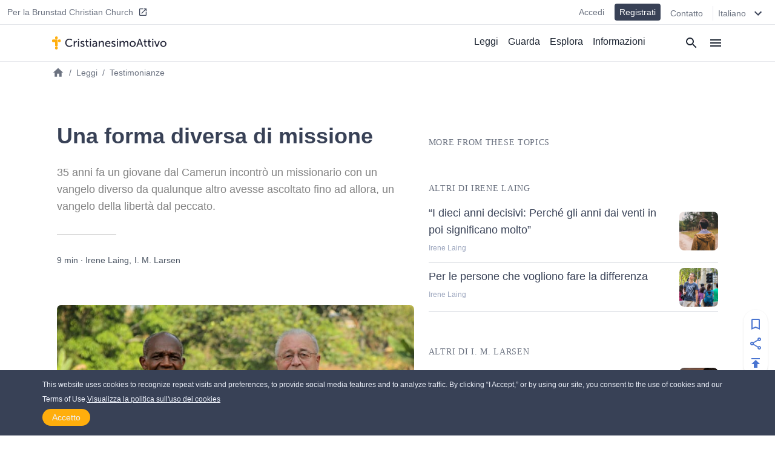

--- FILE ---
content_type: text/html
request_url: https://cristianesimoattivo.it/una-forma-diversa-di-missione
body_size: 21925
content:
<!DOCTYPE html><html><head><meta charSet="utf-8"/><meta http-equiv="x-ua-compatible" content="ie=edge"/><meta name="viewport" content="width=device-width, initial-scale=1, shrink-to-fit=no"/><meta name="generator" content="Gatsby 4.25.7"/><meta data-react-helmet="true" name="description" content="35 anni fa un giovane dal Camerun incontrò un missionario con un vangelo diverso da qualunque altro avesse ascoltato fino ad allora, un vangelo della libertà dal peccato."/><meta data-react-helmet="true" property="article:published_time" content="2013-03-23T05:00:31.000Z"/><meta data-react-helmet="true" property="og:title" content="Una forma diversa di missione"/><meta data-react-helmet="true" property="og:site_name" content="CristianesimoAttivo"/><meta data-react-helmet="true" property="og:description" content="35 anni fa un giovane dal Camerun incontrò un missionario con un vangelo diverso da qualunque altro avesse ascoltato fino ad allora, un vangelo della libertà dal peccato."/><meta data-react-helmet="true" property="og:type" content="article"/><meta data-react-helmet="true" property="og:image" content="https://cdn.activechristianity.org/image/upload/c_thumb,h_300,w_600,g_center/v1607546211/en/b8581e24d30d5863ea5007d25c8042e5.jpg"/><meta data-react-helmet="true" property="twitter:image" content="https://cdn.activechristianity.org/image/upload/c_thumb,h_300,w_600,g_center/v1607546211/en/b8581e24d30d5863ea5007d25c8042e5.jpg"/><meta data-react-helmet="true" property="og:image:secure_url" content="https://cdn.activechristianity.org/image/upload/c_thumb,h_300,w_600,g_center/v1607546211/en/b8581e24d30d5863ea5007d25c8042e5.jpg"/><meta data-react-helmet="true" property="og:image:width" content="800"/><meta data-react-helmet="true" property="og:image:height" content="400"/><meta data-react-helmet="true" property="og:image:alt" content="Una forma diversa di missione"/><meta data-react-helmet="true" property="twitter:image" content="https://cdn.activechristianity.org/image/upload/c_thumb,h_300,w_600,g_center/v1607546211/en/b8581e24d30d5863ea5007d25c8042e5.jpg"/><meta data-react-helmet="true" property="twitter:card" content="summary"/><meta data-react-helmet="true" property="twitter:title" content="Una forma diversa di missione"/><meta data-react-helmet="true" property="twitter:description" content="35 anni fa un giovane dal Camerun incontrò un missionario con un vangelo diverso da qualunque altro avesse ascoltato fino ad allora, un vangelo della libertà dal peccato."/><meta name="theme-color" content="#ffaf00"/><style data-href="/styles.5e11a0fe7e950dede023.css" data-identity="gatsby-global-css">@keyframes react-placeholder-pulse{0%{opacity:.6}50%{opacity:1}to{opacity:.6}}

/*! normalize.css v8.0.1 | MIT License | github.com/necolas/normalize.css */main{display:block}h1{font-size:2em;margin:.67em 0}a{background-color:transparent}img{border-style:none}button,input{overflow:visible}[type=button]::-moz-focus-inner,[type=reset]::-moz-focus-inner,[type=submit]::-moz-focus-inner,button::-moz-focus-inner{border-style:none;padding:0}[type=button]:-moz-focusring,[type=reset]:-moz-focusring,[type=submit]:-moz-focusring,button:-moz-focusring{outline:1px dotted ButtonText}textarea{overflow:auto}[type=checkbox]{box-sizing:border-box;padding:0}[type=number]::-webkit-inner-spin-button,[type=number]::-webkit-outer-spin-button{height:auto}[type=search]::-webkit-search-decoration{-webkit-appearance:none}[hidden]{display:none}a{cursor:pointer;text-decoration:none}button{border-width:0;color:inherit;padding:0}input::-moz-focus-inner{border:0;margin:0;padding:0}h1,h2,h3,h4,h5,h6,p{margin:0}input[type=button],input[type=email],input[type=password],input[type=text],textarea{-webkit-appearance:none;-webkit-border-radius:0}:root{--height:30rem;--height-10:2.2rem;--height-50:15rem;--height-70:13rem;--height-80:20rem}@media (min-width:640px){:root{--height-70:16rem;--height-80:24rem}}@media (min-width:768px){:root{--height-70:20rem}}@media (min-width:1024px){:root{--height:26.4rem;--height-10:2.2rem;--height-50:12.2rem;--height-70:24rem;--height-80:24rem}}.scroll-x-snap{overflow-x:scroll;scroll-snap-type:x mandatory}.scroll-x-snap-child{scroll-snap-align:center}.grid-h .div-content{height:var(--height)}.grid-h70 .div-content{height:var(--height-70)}.grid-h80 .div-content{height:var(--height-80)}
/*! tailwindcss v2.0.3 | MIT License | https://tailwindcss.com */

/*! modern-normalize v1.0.0 | MIT License | https://github.com/sindresorhus/modern-normalize */:root{-o-tab-size:4;tab-size:4}html{-webkit-text-size-adjust:100%;line-height:1.15}body{font-family:system-ui,-apple-system,Segoe UI,Roboto,Helvetica,Arial,sans-serif,Apple Color Emoji,Segoe UI Emoji;margin:0}b{font-weight:bolder}small{font-size:80%}sub{bottom:-.25em;font-size:75%;line-height:0;position:relative;vertical-align:baseline}button,input,textarea{font-family:inherit;font-size:100%;line-height:1.15;margin:0}button{text-transform:none}[type=button],[type=reset],[type=submit],button{-webkit-appearance:button}::-moz-focus-inner{border-style:none;padding:0}progress{vertical-align:baseline}::-webkit-inner-spin-button,::-webkit-outer-spin-button{height:auto}[type=search]{-webkit-appearance:textfield;outline-offset:-2px}::-webkit-search-decoration{-webkit-appearance:none}::-webkit-file-upload-button{-webkit-appearance:button;font:inherit}summary{display:list-item}h1,h2,h3,h4,h5,h6,p{margin:0}button{background-color:transparent;background-image:none}button:focus{outline:1px dotted;outline:5px auto -webkit-focus-ring-color}ol,ul{list-style:none;margin:0;padding:0}html{font-family:Source Sans Pro,-apple-system,BlinkMacSystemFont,sans-serif;line-height:1.5}body{font-family:inherit;line-height:inherit}*,:after,:before{border:0 solid #e5e7eb;box-sizing:border-box}img{border-style:solid}textarea{resize:vertical}input::placeholder,textarea::placeholder{color:#9ca3af;opacity:1}button{cursor:pointer}h1,h2,h3,h4,h5,h6{font-size:inherit;font-weight:inherit}a{color:inherit;text-decoration:inherit}button,input,textarea{color:inherit;line-height:inherit;padding:0}audio,embed,iframe,img,object,svg,video{display:block;vertical-align:middle}img,video{height:auto;max-width:100%}.bg-black{--tw-bg-opacity:1;background-color:rgba(0,0,0,var(--tw-bg-opacity))}.bg-white{--tw-bg-opacity:1;background-color:rgba(255,255,255,var(--tw-bg-opacity))}.bg-gray-100{--tw-bg-opacity:1;background-color:rgba(243,244,246,var(--tw-bg-opacity))}.bg-gray-200{--tw-bg-opacity:1;background-color:rgba(229,231,235,var(--tw-bg-opacity))}.bg-gray-300{--tw-bg-opacity:1;background-color:rgba(209,213,219,var(--tw-bg-opacity))}.bg-gray-400{--tw-bg-opacity:1;background-color:rgba(156,163,175,var(--tw-bg-opacity))}.bg-gray-600{--tw-bg-opacity:1;background-color:rgba(75,85,99,var(--tw-bg-opacity))}.bg-gray-800{--tw-bg-opacity:1;background-color:rgba(31,41,55,var(--tw-bg-opacity))}.bg-red-500{--tw-bg-opacity:1;background-color:rgba(239,68,68,var(--tw-bg-opacity))}.bg-blue-500{--tw-bg-opacity:1;background-color:rgba(59,130,246,var(--tw-bg-opacity))}.bg-blue-600{--tw-bg-opacity:1;background-color:rgba(37,99,235,var(--tw-bg-opacity))}.bg-ac-primary{background-color:var(--primary)}.bg-ac-secondary{background-color:var(--secondary)}.bg-ac-slate-lighter{background-color:var(--slate-lighter)}.bg-ac-slate-light{background-color:var(--slate-light)}.bg-ac-slate-dark{background-color:var(--slate-dark)}.bg-ac-gray-light{background-color:var(--gray-light)}.bg-d4red{background-color:var(--red)}.bg-d4green{background-color:var(--green)}.bg-d4athens{background-color:var(--athens)}.bg-mp-background{background-color:var(--mp-background)}.hover\:bg-gray-100:hover{--tw-bg-opacity:1;background-color:rgba(243,244,246,var(--tw-bg-opacity))}.hover\:bg-gray-400:hover{--tw-bg-opacity:1;background-color:rgba(156,163,175,var(--tw-bg-opacity))}.hover\:bg-blue-400:hover{--tw-bg-opacity:1;background-color:rgba(96,165,250,var(--tw-bg-opacity))}.bg-none{background-image:none}.bg-center{background-position:50%}.bg-cover{background-size:cover}.border-gray-200{--tw-border-opacity:1;border-color:rgba(229,231,235,var(--tw-border-opacity))}.border-gray-300{--tw-border-opacity:1;border-color:rgba(209,213,219,var(--tw-border-opacity))}.border-gray-500{--tw-border-opacity:1;border-color:rgba(107,114,128,var(--tw-border-opacity))}.border-gray-600{--tw-border-opacity:1;border-color:rgba(75,85,99,var(--tw-border-opacity))}.border-gray-900{--tw-border-opacity:1;border-color:rgba(17,24,39,var(--tw-border-opacity))}.border-red-600{--tw-border-opacity:1;border-color:rgba(220,38,38,var(--tw-border-opacity))}.border-red-700{--tw-border-opacity:1;border-color:rgba(185,28,28,var(--tw-border-opacity))}.border-blue-600{--tw-border-opacity:1;border-color:rgba(37,99,235,var(--tw-border-opacity))}.border-ac-primary{border-color:var(--primary)}.border-ac-secondary{border-color:var(--secondary)}.border-ac-slate-light{border-color:var(--slate-light)}.border-ac-slate{border-color:var(--slate)}.border-ac-slate-dark{border-color:var(--slate-dark)}.border-ac-gray{border-color:var(--gray)}.border-d4cadet-blue{border-color:var(--cadet-blue)}.hover\:border-ac-slate-dark:hover{border-color:var(--slate-dark)}.rounded-sm{border-radius:.125rem}.rounded{border-radius:.25rem}.rounded-md{border-radius:.375rem}.rounded-lg{border-radius:.5rem}.rounded-xl{border-radius:.75rem}.rounded-full{border-radius:9999px}.rounded-xxl{border-radius:1rem}.rounded-b-none{border-bottom-left-radius:0;border-bottom-right-radius:0}.rounded-r{border-bottom-right-radius:.25rem;border-top-right-radius:.25rem}.rounded-l{border-bottom-left-radius:.25rem;border-top-left-radius:.25rem}.rounded-t-lg{border-top-left-radius:.5rem;border-top-right-radius:.5rem}.rounded-b-lg{border-bottom-left-radius:.5rem;border-bottom-right-radius:.5rem}.rounded-l-xl{border-bottom-left-radius:.75rem;border-top-left-radius:.75rem}.rounded-t-2xl{border-top-left-radius:2rem;border-top-right-radius:2rem}.border-2{border-width:2px}.border{border-width:1px}.border-t{border-top-width:1px}.border-r{border-right-width:1px}.border-b{border-bottom-width:1px}.border-l{border-left-width:1px}.cursor-pointer{cursor:pointer}.block{display:block}.inline-block{display:inline-block}.flex{display:flex}.grid{display:grid}.hidden{display:none}.flex-row{flex-direction:row}.flex-col{flex-direction:column}.flex-wrap{flex-wrap:wrap}.place-items-end{place-items:end}.items-start{align-items:flex-start}.items-end{align-items:flex-end}.items-center{align-items:center}.items-baseline{align-items:baseline}.items-stretch{align-items:stretch}.content-end{align-content:flex-end}.justify-start{justify-content:flex-start}.justify-end{justify-content:flex-end}.justify-center{justify-content:center}.justify-between{justify-content:space-between}.justify-around{justify-content:space-around}.flex-1{flex:1 1}.flex-auto{flex:1 1 auto}.flex-grow{flex-grow:1}.flex-shrink-0{flex-shrink:0}.order-1{order:1}.order-2{order:2}.font-sans{font-family:Source Sans Pro,-apple-system,BlinkMacSystemFont,sans-serif}.font-roboto{font-family:Roboto,-apple-system,BlinkMacSystemFont,serif}.font-light{font-weight:300}.font-normal{font-weight:400}.font-medium{font-weight:500}.font-semibold{font-weight:600}.font-bold{font-weight:700}.h-1{height:.25rem}.h-4{height:1rem}.h-5{height:1.25rem}.h-6{height:1.5rem}.h-8{height:2rem}.h-10{height:2.5rem}.h-12{height:3rem}.h-14{height:3.5rem}.h-16{height:4rem}.h-20{height:5rem}.h-24{height:6rem}.h-32{height:8rem}.h-36{height:9rem}.h-48{height:12rem}.h-auto{height:auto}.h-full{height:100%}.h-screen{height:100vh}.text-xs{font-size:.75rem;line-height:1rem}.text-sm{font-size:.875rem;line-height:1.25rem}.text-base{font-size:1rem;line-height:1.5rem}.text-lg{font-size:1.125rem}.text-lg,.text-xl{line-height:1.75rem}.text-xl{font-size:1.25rem}.text-2xl{font-size:1.5rem;line-height:2rem}.text-3xl{font-size:1.875rem;line-height:2.25rem}.text-6xl{font-size:3.5rem}.text-mini{font-size:.5rem}.text-xxs{font-size:.7rem}.leading-6{line-height:1.5rem}.leading-8{line-height:2rem}.leading-tight{line-height:1.25}.leading-snug{line-height:1.375}.leading-normal{line-height:1.5}.leading-loose{line-height:2}.m-0{margin:0}.m-4{margin:1rem}.m-auto{margin:auto}.my-0{margin-bottom:0;margin-top:0}.my-1{margin-bottom:.25rem;margin-top:.25rem}.mx-1{margin-left:.25rem;margin-right:.25rem}.my-2{margin-bottom:.5rem;margin-top:.5rem}.mx-2{margin-left:.5rem;margin-right:.5rem}.mx-3{margin-left:.75rem;margin-right:.75rem}.my-4{margin-bottom:1rem;margin-top:1rem}.mx-4{margin-left:1rem;margin-right:1rem}.my-6{margin-bottom:1.5rem;margin-top:1.5rem}.my-8{margin-bottom:2rem;margin-top:2rem}.mx-auto{margin-left:auto;margin-right:auto}.-mx-4{margin-left:-1rem;margin-right:-1rem}.mt-1{margin-top:.25rem}.mb-1{margin-bottom:.25rem}.ml-1{margin-left:.25rem}.mt-2{margin-top:.5rem}.mr-2{margin-right:.5rem}.mb-2{margin-bottom:.5rem}.ml-2{margin-left:.5rem}.mb-3{margin-bottom:.75rem}.mt-4{margin-top:1rem}.mr-4{margin-right:1rem}.mb-4{margin-bottom:1rem}.ml-4{margin-left:1rem}.mt-5{margin-top:1.25rem}.mb-5{margin-bottom:1.25rem}.ml-5{margin-left:1.25rem}.mt-6{margin-top:1.5rem}.mr-6{margin-right:1.5rem}.mb-6{margin-bottom:1.5rem}.mt-8{margin-top:2rem}.mb-8{margin-bottom:2rem}.mb-10{margin-bottom:2.5rem}.mt-12{margin-top:3rem}.mt-16{margin-top:4rem}.mb-16{margin-bottom:4rem}.mb-24{margin-bottom:6rem}.mb-40{margin-bottom:10rem}.mt-64{margin-top:16rem}.mb-64{margin-bottom:16rem}.-mt-1{margin-top:-.25rem}.-mr-1{margin-right:-.25rem}.-mb-1{margin-bottom:-.25rem}.-mt-4{margin-top:-1rem}.-mr-4{margin-right:-1rem}.-ml-4{margin-left:-1rem}.-mt-6{margin-top:-1.5rem}.max-h-8{max-height:2rem}.max-h-10{max-height:2.5rem}.max-h-12{max-height:3rem}.max-h-14{max-height:3.5rem}.max-h-15{max-height:3.75rem}.max-h-16{max-height:4rem}.max-h-18{max-height:4.5rem}.max-h-20{max-height:5rem}.max-h-24{max-height:6rem}.max-h-28{max-height:7rem}.max-h-full{max-height:100%}.max-w-8{max-width:2rem}.max-w-12{max-width:3rem}.max-w-48{max-width:12rem}.max-w-64{max-width:16rem}.max-w-sm{max-width:640px}.max-w-lg{max-width:1140px}.max-w-full{max-width:100%}.max-w-mobile{max-width:380px}.max-w-tablet{max-width:768px}.min-h-8{min-height:2rem}.min-h-12{min-height:3rem}.min-h-24{min-height:6rem}.min-h-48{min-height:12rem}.min-h-64{min-height:16rem}.min-h-screen{min-height:100vh}.min-w-4{min-width:1rem}.min-w-8{min-width:2rem}.min-w-12{min-width:3rem}.min-w-20{min-width:5rem}.min-w-24{min-width:6rem}.min-w-64{min-width:16rem}.min-w-3\/12{min-width:25%}.min-w-7\/12{min-width:58.333333%}.min-w-8\/12{min-width:66.666667%}.min-w-10\/12{min-width:83.333333%}.object-cover{-o-object-fit:cover;object-fit:cover}.opacity-0{opacity:0}.opacity-50{opacity:.5}.opacity-70{opacity:.7}.opacity-75{opacity:.75}.focus\:outline-none:focus{outline:2px solid transparent;outline-offset:2px}.overflow-hidden{overflow:hidden}.overflow-scroll{overflow:scroll}.overflow-x-auto{overflow-x:auto}.overflow-y-scroll{overflow-y:scroll}.p-0{padding:0}.p-1{padding:.25rem}.p-2{padding:.5rem}.p-3{padding:.75rem}.p-4{padding:1rem}.p-8{padding:2rem}.p-10{padding:2.5rem}.p-12{padding:3rem}.py-1{padding-bottom:.25rem;padding-top:.25rem}.px-1{padding-left:.25rem;padding-right:.25rem}.py-2{padding-bottom:.5rem;padding-top:.5rem}.px-2{padding-left:.5rem;padding-right:.5rem}.py-3{padding-bottom:.75rem;padding-top:.75rem}.py-4{padding-bottom:1rem;padding-top:1rem}.px-4{padding-left:1rem;padding-right:1rem}.py-6{padding-bottom:1.5rem;padding-top:1.5rem}.px-6{padding-left:1.5rem;padding-right:1.5rem}.py-8{padding-bottom:2rem;padding-top:2rem}.px-8{padding-left:2rem;padding-right:2rem}.py-10{padding-bottom:2.5rem;padding-top:2.5rem}.py-12{padding-bottom:3rem;padding-top:3rem}.py-16{padding-bottom:4rem;padding-top:4rem}.py-18{padding-bottom:4.5rem;padding-top:4.5rem}.py-24{padding-bottom:6rem;padding-top:6rem}.pt-0{padding-top:0}.pb-0{padding-bottom:0}.pt-1{padding-top:.25rem}.pb-1{padding-bottom:.25rem}.pl-1{padding-left:.25rem}.pt-2{padding-top:.5rem}.pr-2{padding-right:.5rem}.pb-2{padding-bottom:.5rem}.pl-2{padding-left:.5rem}.pt-4{padding-top:1rem}.pr-4{padding-right:1rem}.pb-4{padding-bottom:1rem}.pl-4{padding-left:1rem}.pt-6{padding-top:1.5rem}.pr-6{padding-right:1.5rem}.pb-6{padding-bottom:1.5rem}.pl-6{padding-left:1.5rem}.pt-8{padding-top:2rem}.pr-8{padding-right:2rem}.pb-8{padding-bottom:2rem}.pt-9{padding-top:2.25rem}.pt-10{padding-top:2.5rem}.pb-10{padding-bottom:2.5rem}.pr-12{padding-right:3rem}.pb-12{padding-bottom:3rem}.pb-14{padding-bottom:3.5rem}.pt-16{padding-top:4rem}.pb-16{padding-bottom:4rem}.pb-24{padding-bottom:6rem}.pb-32{padding-bottom:8rem}.pb-half{padding-bottom:50%}.pb-square{padding-bottom:100%}.pb-16\/9{padding-bottom:56.25%}.placeholder-ac-slate-dark::placeholder{color:var(--slate-dark)}.pointer-events-none{pointer-events:none}.static{position:static}.fixed{position:fixed}.absolute{position:absolute}.relative{position:relative}.sticky{position:-webkit-sticky;position:sticky}.inset-0{bottom:0;left:0;right:0;top:0}.top-0{top:0}.right-0{right:0}.bottom-0{bottom:0}.left-0{left:0}.top-6{top:1.5rem}.bottom-1\/2{bottom:50%}*{--tw-shadow:0 0 #0000}.shadow{--tw-shadow:0 1px 3px 0 rgba(0,0,0,.1),0 1px 2px 0 rgba(0,0,0,.06)}.shadow,.shadow-md{box-shadow:var(--tw-ring-offset-shadow,0 0 #0000),var(--tw-ring-shadow,0 0 #0000),var(--tw-shadow)}.shadow-md{--tw-shadow:0 4px 6px -1px rgba(0,0,0,.1),0 2px 4px -1px rgba(0,0,0,.06)}.shadow-lg{--tw-shadow:0 10px 15px -3px rgba(0,0,0,.1),0 4px 6px -2px rgba(0,0,0,.05)}.hover\:shadow-md:hover,.shadow-lg{box-shadow:var(--tw-ring-offset-shadow,0 0 #0000),var(--tw-ring-shadow,0 0 #0000),var(--tw-shadow)}.hover\:shadow-md:hover{--tw-shadow:0 4px 6px -1px rgba(0,0,0,.1),0 2px 4px -1px rgba(0,0,0,.06)}*{--tw-ring-inset:var(--tw-empty,/*!*/ /*!*/);--tw-ring-offset-width:0px;--tw-ring-offset-color:#fff;--tw-ring-color:rgba(59,130,246,.5);--tw-ring-offset-shadow:0 0 #0000;--tw-ring-shadow:0 0 #0000}.fill-current{fill:currentColor}.fill-secondary{fill:var(--secondary)}.fill-slate-dark{fill:var(--slate-dark)}.fill-slate-light{fill:var(--slate-light)}.fill-white{fill:var(--white)}.stroke-current{stroke:currentColor}.text-left{text-align:left}.text-center{text-align:center}.text-justify{text-align:justify}.text-black{--tw-text-opacity:1;color:rgba(0,0,0,var(--tw-text-opacity))}.text-white{--tw-text-opacity:1;color:rgba(255,255,255,var(--tw-text-opacity))}.text-gray-200{--tw-text-opacity:1;color:rgba(229,231,235,var(--tw-text-opacity))}.text-gray-300{--tw-text-opacity:1;color:rgba(209,213,219,var(--tw-text-opacity))}.text-gray-400{--tw-text-opacity:1;color:rgba(156,163,175,var(--tw-text-opacity))}.text-gray-500{--tw-text-opacity:1;color:rgba(107,114,128,var(--tw-text-opacity))}.text-gray-600{--tw-text-opacity:1;color:rgba(75,85,99,var(--tw-text-opacity))}.text-gray-800{--tw-text-opacity:1;color:rgba(31,41,55,var(--tw-text-opacity))}.text-red-600{--tw-text-opacity:1;color:rgba(220,38,38,var(--tw-text-opacity))}.text-red-700{--tw-text-opacity:1;color:rgba(185,28,28,var(--tw-text-opacity))}.text-blue-500{--tw-text-opacity:1;color:rgba(59,130,246,var(--tw-text-opacity))}.text-blue-600{--tw-text-opacity:1;color:rgba(37,99,235,var(--tw-text-opacity))}.text-indigo-500{--tw-text-opacity:1;color:rgba(99,102,241,var(--tw-text-opacity))}.text-ac-secondary{color:var(--secondary)}.text-ac-slate-lighter{color:var(--slate-lighter)}.text-ac-slate-light{color:var(--slate-light)}.text-ac-slate{color:var(--slate)}.text-ac-slate-dark{color:var(--slate-dark)}.text-ac-gray{color:var(--gray)}.text-ac-gray-dark{color:var(--gray-dark)}.text-d4black{color:var(--black)}.text-d4cadet-blue{color:var(--cadet-blue)}.text-mp-text{color:var(--mp-text)}.hover\:text-white:hover{--tw-text-opacity:1;color:rgba(255,255,255,var(--tw-text-opacity))}.hover\:text-gray-800:hover{--tw-text-opacity:1;color:rgba(31,41,55,var(--tw-text-opacity))}.hover\:text-ac-slate-lighter:hover{color:var(--slate-lighter)}.hover\:text-ac-slate-light:hover{color:var(--slate-light)}.hover\:text-ac-slate:hover{color:var(--slate)}.truncate{overflow:hidden;text-overflow:ellipsis;white-space:nowrap}.italic{font-style:italic}.uppercase{text-transform:uppercase}.underline{text-decoration:underline}.tracking-wide{letter-spacing:.025em}.tracking-wider{letter-spacing:.05em}.select-none{-webkit-user-select:none;user-select:none}.align-middle{vertical-align:middle}.whitespace-nowrap{white-space:nowrap}.break-words{overflow-wrap:break-word}.w-4{width:1rem}.w-5{width:1.25rem}.w-6{width:1.5rem}.w-8{width:2rem}.w-10{width:2.5rem}.w-12{width:3rem}.w-16{width:4rem}.w-20{width:5rem}.w-24{width:6rem}.w-32{width:8rem}.w-36{width:9rem}.w-48{width:12rem}.w-auto{width:auto}.w-1\/2{width:50%}.w-1\/3{width:33.333333%}.w-1\/6{width:16.666667%}.w-5\/6{width:83.333333%}.w-3\/12{width:25%}.w-7\/12{width:58.333333%}.w-8\/12{width:66.666667%}.w-10\/12{width:83.333333%}.w-full{width:100%}.w-screen{width:100vw}.w-tablet{width:768px}.z-0{z-index:0}.z-10{z-index:10}.z-20{z-index:20}.z-30{z-index:30}.z-40{z-index:40}.z-50{z-index:50}.gap-2{gap:.5rem}.gap-3{gap:.75rem}.gap-4{gap:1rem}.gap-6{gap:1.5rem}.gap-12{gap:3rem}.gap-x-4{column-gap:1rem}.gap-y-8{row-gap:2rem}.grid-cols-1{grid-template-columns:repeat(1,minmax(0,1fr))}.grid-cols-2{grid-template-columns:repeat(2,minmax(0,1fr))}.grid-cols-4{grid-template-columns:repeat(4,minmax(0,1fr))}.grid-cols-5{grid-template-columns:repeat(5,minmax(0,1fr))}.grid-cols-6{grid-template-columns:repeat(6,minmax(0,1fr))}.grid-cols-8{grid-template-columns:repeat(8,minmax(0,1fr))}.col-start-1{grid-column-start:1}.col-start-3{grid-column-start:3}.col-start-6{grid-column-start:6}.col-end-3{grid-column-end:3}.col-end-5{grid-column-end:5}.col-end-6{grid-column-end:6}.col-end-9{grid-column-end:9}.transform{--tw-translate-x:0;--tw-translate-y:0;--tw-rotate:0;--tw-skew-x:0;--tw-skew-y:0;--tw-scale-x:1;--tw-scale-y:1;transform:translateX(var(--tw-translate-x)) translateY(var(--tw-translate-y)) rotate(var(--tw-rotate)) skewX(var(--tw-skew-x)) skewY(var(--tw-skew-y)) scaleX(var(--tw-scale-x)) scaleY(var(--tw-scale-y))}.transition-all{transition-duration:.15s;transition-property:all;transition-timing-function:cubic-bezier(.4,0,.2,1)}.transition{transition-duration:.15s;transition-property:background-color,border-color,color,fill,stroke,opacity,box-shadow,transform;transition-timing-function:cubic-bezier(.4,0,.2,1)}.transition-transform{transition-duration:.15s;transition-property:transform;transition-timing-function:cubic-bezier(.4,0,.2,1)}.duration-1000{transition-duration:1s}@keyframes spin{to{transform:rotate(1turn)}}@keyframes ping{75%,to{opacity:0;transform:scale(2)}}@keyframes pulse{50%{opacity:.5}}@keyframes bounce{0%,to{animation-timing-function:cubic-bezier(.8,0,1,1);transform:translateY(-25%)}50%{animation-timing-function:cubic-bezier(0,0,.2,1);transform:none}}html{--primary:#ffae0c;--secondary:#4a75d1;--slate-lighter:#edf1fa;--slate-light:#9ca6be;--slate:#606f94;--slate-dark:#384156;--slate-darker:#1e2633;--gray-light:#f4f4f4;--gray:#d4d4d4;--gray-dark:#828282;--white:#fff;--black:#212236;--red:#d14a4a;--green:#618d3a;--info-bar:#cfeaec;--athens:#f5f6f8;--cadet-blue:#9ca6be;--mp-background:#212235;--mp-play-progress:#9ea6bc;--mp-duration:#5376cb;--mp-load-progress:#d9dde7;--mp-text:#9ea6bc}body,html{-webkit-font-smoothing:antialiased!important;-moz-osx-font-smoothing:grayscale!important;color:#1e2633;font-family:-apple-system,BlinkMacSystemFont,Segoe UI,Roboto,Helvetica,Arial,sans-serif,Apple Color Emoji,Segoe UI Emoji,Segoe UI Symbol;font-size:16px;height:100%;margin:0;scroll-behavior:smooth;width:100%}a,button{cursor:pointer}@media (min-width:640px){body,html{font-size:14px}}@media (min-width:768px){body,html{font-size:15px}}@media (min-width:1140px){body,html{font-size:16px}}a:focus,button:focus,input:focus{outline:none!important}.embed-responsive{display:block;height:0;overflow:hidden;padding:0;position:relative}.embed-responsive embed,.embed-responsive iframe,.embed-responsive object,.embed-responsive video{border:0;bottom:0;height:100%;left:0;position:absolute;top:0;width:100%}.embed-responsive-16by9{padding-bottom:56.25%}.main-content ol,.main-content p,.main-content ul{font-size:1rem;font-weight:300;line-height:1.5rem;padding-bottom:1rem;padding-top:1rem}.main-content a{color:var(--secondary);text-decoration:underline}.main-content h1,.main-content h2,.main-content h3,.main-content h4,.main-content h5,.main-content h6{font-family:Source Sans Pro,-apple-system,BlinkMacSystemFont,sans-serif;padding-bottom:1rem;padding-top:1rem}.main-content h1{font-size:1.875rem;font-weight:500;line-height:2.25rem;line-height:1.25}.main-content h2{font-size:1.5rem;font-weight:600;line-height:2rem;line-height:1.25}.staggered-boxes-2col{column-count:1;column-gap:1rem}.staggered-boxes-items{break-inside:avoid;page-break-inside:avoid}@media (min-width:640px){.staggered-boxes-2col{column-count:2;column-gap:1rem}}@media (min-width:768px){.main-content div,.main-content ol,.main-content p,.main-content ul{font-size:1.125rem;line-height:2rem}.main-content h1{font-size:1.7rem}.main-content h2{font-size:2rem}.staggered-boxes{column-count:4;column-gap:1rem}}@media (min-width:1440px){.staggered-boxes{column-count:4;column-gap:2rem}}.standard-max-w,.standard-max-w-px{margin:auto;max-width:1140px}.standard-max-w-px{padding-left:1rem;padding-right:1rem}.clamp1{-webkit-line-clamp:1!important}.clamp1,.clamp2{-webkit-box-orient:vertical;display:-webkit-box!important;overflow:hidden!important;text-overflow:ellipsis!important}.clamp2{-webkit-line-clamp:2!important}.clamp3{-webkit-line-clamp:3!important}.clamp3,.clamp4{-webkit-box-orient:vertical;display:-webkit-box!important;overflow:hidden!important;text-overflow:ellipsis!important}.clamp4{-webkit-line-clamp:4!important}@media (min-width:380px){.xs\:left-auto{left:auto}.xs\:shadow{--tw-shadow:0 1px 3px 0 rgba(0,0,0,.1),0 1px 2px 0 rgba(0,0,0,.06);box-shadow:var(--tw-ring-offset-shadow,0 0 #0000),var(--tw-ring-shadow,0 0 #0000),var(--tw-shadow)}.xs\:w-4\/12{width:33.333333%}.xs\:w-8\/12{width:66.666667%}.xs\:w-mobile{width:380px}}@media (min-width:640px){.sm\:bg-transparent{background-color:transparent}.sm\:bg-white{--tw-bg-opacity:1;background-color:rgba(255,255,255,var(--tw-bg-opacity))}.sm\:bg-ac-slate-lighter{background-color:var(--slate-lighter)}.sm\:rounded-lg{border-radius:.5rem}.sm\:rounded-xl{border-radius:.75rem}.sm\:rounded-full{border-radius:9999px}.sm\:border-none{border-style:none}.sm\:border-t{border-top-width:1px}.sm\:border-b{border-bottom-width:1px}.sm\:block{display:block}.sm\:flex{display:flex}.sm\:grid{display:grid}.sm\:hidden{display:none}.sm\:flex-row{flex-direction:row}.sm\:items-start{align-items:flex-start}.sm\:items-center{align-items:center}.sm\:items-stretch{align-items:stretch}.sm\:justify-start{justify-content:flex-start}.sm\:justify-end{justify-content:flex-end}.sm\:justify-between{justify-content:space-between}.sm\:order-1{order:1}.sm\:order-2{order:2}.sm\:font-medium{font-weight:500}.sm\:h-12{height:3rem}.sm\:h-15{height:3.75rem}.sm\:h-28{height:7rem}.sm\:h-64{height:16rem}.sm\:text-xs{font-size:.75rem;line-height:1rem}.sm\:text-sm{font-size:.875rem;line-height:1.25rem}.sm\:text-base{font-size:1rem;line-height:1.5rem}.sm\:text-lg{font-size:1.125rem;line-height:1.75rem}.sm\:text-xl{font-size:1.25rem;line-height:1.75rem}.sm\:text-2xl{font-size:1.5rem;line-height:2rem}.sm\:text-3xl{font-size:1.875rem;line-height:2.25rem}.sm\:text-4xl{font-size:2.25rem;line-height:2.5rem}.sm\:text-xxs{font-size:.7rem}.sm\:leading-none{line-height:1}.sm\:leading-tight{line-height:1.25}.sm\:leading-loose{line-height:2}.sm\:my-10{margin-bottom:2.5rem;margin-top:2.5rem}.sm\:mb-0{margin-bottom:0}.sm\:ml-0{margin-left:0}.sm\:mb-2{margin-bottom:.5rem}.sm\:mt-4{margin-top:1rem}.sm\:mr-4{margin-right:1rem}.sm\:mb-6{margin-bottom:1.5rem}.sm\:mt-8{margin-top:2rem}.sm\:mb-8{margin-bottom:2rem}.sm\:mr-10{margin-right:2.5rem}.sm\:mt-12{margin-top:3rem}.sm\:mt-16{margin-top:4rem}.sm\:mt-24{margin-top:6rem}.sm\:max-h-12{max-height:3rem}.sm\:max-h-15{max-height:3.75rem}.sm\:max-h-18{max-height:4.5rem}.sm\:max-h-24{max-height:6rem}.sm\:max-h-28{max-height:7rem}.sm\:max-h-30{max-height:7.5rem}.sm\:max-w-sm{max-width:640px}.sm\:max-w-1\/2{max-width:50%}.sm\:max-w-tablet{max-width:768px}.sm\:min-h-32{min-height:8rem}.sm\:min-h-64{min-height:16rem}.sm\:min-w-12{min-width:3rem}.sm\:overflow-visible{overflow:visible}.sm\:p-0{padding:0}.sm\:py-0{padding-bottom:0;padding-top:0}.sm\:px-0{padding-left:0;padding-right:0}.sm\:py-1{padding-bottom:.25rem;padding-top:.25rem}.sm\:py-2{padding-bottom:.5rem;padding-top:.5rem}.sm\:py-3{padding-bottom:.75rem;padding-top:.75rem}.sm\:py-4{padding-bottom:1rem;padding-top:1rem}.sm\:px-4{padding-left:1rem;padding-right:1rem}.sm\:px-6{padding-left:1.5rem;padding-right:1.5rem}.sm\:py-8{padding-bottom:2rem;padding-top:2rem}.sm\:py-10{padding-bottom:2.5rem;padding-top:2.5rem}.sm\:py-12{padding-bottom:3rem;padding-top:3rem}.sm\:px-12{padding-left:3rem;padding-right:3rem}.sm\:pt-0{padding-top:0}.sm\:pb-0{padding-bottom:0}.sm\:pl-0{padding-left:0}.sm\:pr-2{padding-right:.5rem}.sm\:pt-4{padding-top:1rem}.sm\:pt-6{padding-top:1.5rem}.sm\:pt-8{padding-top:2rem}.sm\:pb-8{padding-bottom:2rem}.sm\:pt-10{padding-top:2.5rem}.sm\:pt-12{padding-top:3rem}.sm\:pb-12{padding-bottom:3rem}.sm\:pl-12{padding-left:3rem}.sm\:pt-16{padding-top:4rem}.sm\:pb-half{padding-bottom:50%}.sm\:relative{position:relative}.sm\:hover\:shadow-md:hover{--tw-shadow:0 4px 6px -1px rgba(0,0,0,.1),0 2px 4px -1px rgba(0,0,0,.06);box-shadow:var(--tw-ring-offset-shadow,0 0 #0000),var(--tw-ring-shadow,0 0 #0000),var(--tw-shadow)}.sm\:text-left{text-align:left}.sm\:text-center{text-align:center}.sm\:text-ac-slate-light{color:var(--slate-light)}.sm\:w-28{width:7rem}.sm\:w-64{width:16rem}.sm\:w-auto{width:auto}.sm\:w-1\/2{width:50%}.sm\:w-1\/3{width:33.333333%}.sm\:w-2\/3{width:66.666667%}.sm\:w-3\/4{width:75%}.sm\:w-6\/12{width:50%}.sm\:w-7\/12{width:58.333333%}.sm\:w-9\/12{width:75%}.sm\:w-tablet{width:768px}.sm\:gap-6{gap:1.5rem}.sm\:gap-x-4{column-gap:1rem}.sm\:gap-y-8{row-gap:2rem}.sm\:grid-cols-2{grid-template-columns:repeat(2,minmax(0,1fr))}.sm\:grid-cols-3{grid-template-columns:repeat(3,minmax(0,1fr))}.sm\:grid-cols-4{grid-template-columns:repeat(4,minmax(0,1fr))}}@media (min-width:768px){.md\:rounded-r-none{border-bottom-right-radius:0;border-top-right-radius:0}.md\:rounded-l-none{border-bottom-left-radius:0;border-top-left-radius:0}.md\:rounded-r-lg{border-bottom-right-radius:.5rem;border-top-right-radius:.5rem}.md\:rounded-l-lg{border-bottom-left-radius:.5rem;border-top-left-radius:.5rem}.md\:block{display:block}.md\:flex{display:flex}.md\:grid{display:grid}.md\:hidden{display:none}.md\:flex-row{flex-direction:row}.md\:flex-col{flex-direction:column}.md\:order-2{order:2}.md\:h-18{height:4.5rem}.md\:h-full{height:100%}.md\:text-base{font-size:1rem;line-height:1.5rem}.md\:text-xl{font-size:1.25rem;line-height:1.75rem}.md\:text-2xl{font-size:1.5rem;line-height:2rem}.md\:text-3xl{font-size:1.875rem;line-height:2.25rem}.md\:text-6xl{font-size:3.5rem}.md\:my-4{margin-bottom:1rem;margin-top:1rem}.md\:ml-0{margin-left:0}.md\:ml-5{margin-left:1.25rem}.md\:max-h-15{max-height:3.75rem}.md\:max-h-20{max-height:5rem}.md\:max-h-30{max-height:7.5rem}.md\:min-h-32{min-height:8rem}.md\:min-h-64{min-height:16rem}.md\:min-w-12{min-width:3rem}.md\:min-w-4\/12{min-width:33.333333%}.md\:p-4{padding:1rem}.md\:pl-4{padding-left:1rem}.md\:pb-12{padding-bottom:3rem}.md\:pt-20{padding-top:5rem}.md\:w-64{width:16rem}.md\:w-1\/4{width:25%}.md\:w-4\/12{width:33.333333%}.md\:w-8\/12{width:66.666667%}.md\:w-tablet{width:768px}.md\:gap-6{gap:1.5rem}.md\:gap-x-6{column-gap:1.5rem}.md\:gap-y-12{row-gap:3rem}.md\:grid-cols-2{grid-template-columns:repeat(2,minmax(0,1fr))}.md\:grid-cols-3{grid-template-columns:repeat(3,minmax(0,1fr))}.md\:grid-cols-4{grid-template-columns:repeat(4,minmax(0,1fr))}.md\:grid-cols-5{grid-template-columns:repeat(5,minmax(0,1fr))}.md\:grid-cols-6{grid-template-columns:repeat(6,minmax(0,1fr))}.md\:grid-cols-8{grid-template-columns:repeat(8,minmax(0,1fr))}.md\:grid-cols-12{grid-template-columns:repeat(12,minmax(0,1fr))}.md\:col-start-1{grid-column-start:1}.md\:col-start-6{grid-column-start:6}.md\:col-start-8{grid-column-start:8}.md\:col-end-6{grid-column-end:6}.md\:col-end-8{grid-column-end:8}.md\:col-end-9{grid-column-end:9}.md\:col-end-13{grid-column-end:13}}@media (min-width:1140px){.lg\:block{display:block}.lg\:flex{display:flex}.lg\:hidden{display:none}.lg\:justify-start{justify-content:flex-start}.lg\:h-32{height:8rem}.lg\:text-lg{font-size:1.125rem;line-height:1.75rem}.lg\:text-xl{font-size:1.25rem;line-height:1.75rem}.lg\:text-2xl{font-size:1.5rem;line-height:2rem}.lg\:text-3xl{font-size:1.875rem;line-height:2.25rem}.lg\:text-4xl{font-size:2.25rem;line-height:2.5rem}.lg\:max-h-18{max-height:4.5rem}.lg\:max-h-34{max-height:8.5rem}.lg\:min-w-3\/12{min-width:25%}.lg\:py-2{padding-bottom:.5rem;padding-top:.5rem}.lg\:pt-24{padding-top:6rem}.lg\:absolute{position:absolute}.lg\:w-32{width:8rem}.lg\:w-3\/12{width:25%}.lg\:w-4\/12{width:33.333333%}.lg\:gap-12{gap:3rem}.lg\:grid-cols-4{grid-template-columns:repeat(4,minmax(0,1fr))}.lg\:grid-cols-6{grid-template-columns:repeat(6,minmax(0,1fr))}.lg\:col-start-4{grid-column-start:4}.lg\:col-end-4{grid-column-end:4}}@media (min-width:1280px){.xl\:hidden{display:none}.xl\:text-2xl{font-size:1.5rem;line-height:2rem}.xl\:text-4xl{font-size:2.25rem;line-height:2.5rem}.xl\:text-5xl{font-size:3rem;line-height:1}.xl\:max-h-48{max-height:12rem}.xl\:relative{position:relative}}.dropdown-list-content{background:#fff;border-radius:1px;box-shadow:0 10px 30px rgba(0,0,0,.2);padding:20px 25px;position:absolute;right:0;top:-10px;transition:opacity .3s ease;width:150px;z-index:100}.separator{align-items:center;display:flex;text-align:center}.separator:after,.separator:before{border-bottom:1px solid #cbd5e0;content:"";flex:1 1}.separator:before{margin-right:1em}.separator:after{margin-left:1em}.input-wrap{transition:border-color .8s}.input-wrap::placeholder{color:#a0a0a0}.form-wrapper{transition:height 1s ease}.social-button{border-radius:40px;cursor:pointer;display:inline-block;display:relative;height:40px;margin-left:4px;margin-right:4px;transition:background-color .2s ease-in-out;width:40px}.social-button:hover{background-color:hsla(0,0%,87%,.5)}.social-button-facebook{background-color:#3b5998}.social-button-google{background-color:#dfdfdf;border:1px solid #dee0e2}.social-button-icon{background-position:50%;background-repeat:no-repeat;background-size:50%;box-sizing:content-box;height:40px;left:0;top:0;width:40px}.social-button-text{display:none}.social-button-icon-facebook{background-image:url([data-uri])}.social-button-icon-google{background-image:url(/static/google-logo-png-b31361249fb7518952eed708a4143402.png)}.breadcrumb-item:not(:first-child):before{content:"/";padding-left:.5rem;padding-right:.5rem}.drawer-main{transition:all .5s cubic-bezier(.19,1,.22,1)}.drawer-side{transition:all .7s cubic-bezier(.19,1,.22,1);width:100%;z-index:100}.drawer-side-submenu{z-index:110}@media (min-width:380px){.drawer-side{width:380px}}.drawer-side-open{right:0}.drawer-side-close{right:-100%}@media (min-width:380px){.drawer-side-close{right:-380px}}.layout-children{margin-top:60px}@media (min-width:640px){.layout-children{margin-top:94.5px}}@media (min-width:1024px){.layout-children{margin-top:102px}}.wallpaper-dont-download{pointer-events:none;-webkit-user-select:none;user-select:none}.scroll-snap-x-container{overflow-x:scroll;scroll-snap-type:x mandatory}.scroll-snap-x-child{scroll-snap-align:center}.scroll-snap-x-container-start{scroll-padding:16px}.scroll-snap-x-child-start{scroll-snap-align:start}@media (max-width:640px){.scroll-snap-x-container{display:flex}}.mp--bottom{padding-bottom:69px}@media (min-width:640px){.mp--bottom{padding-bottom:0}}@media (max-width:640px){.mp--title-scrolling-animation{animation:scrolling-title 15s linear infinite}}.mp--title-scrolling{height:100%;line-height:20px;margin:0;position:absolute;transform:translateX(0);white-space:nowrap;width:100%}@keyframes scrolling-title{0%{transform:translateX(100%)}to{transform:translateX(-100%)}}progress[value]{-webkit-appearance:none;appearance:none}.mp--video{height:0;max-width:100%;overflow:hidden;padding-bottom:56.25%;position:relative}.mp--video iframe{bottom:0;height:100%;left:0;position:absolute;right:0;top:0;width:100%}.mp--progress{background-color:var(--mp-background);height:8px;width:calc(100% - 24px)}.mp--progress::-webkit-progress-bar{background-color:var(--mp-background);border:1px solid #606f94;border-radius:5px}.mp--progress::-moz-progress-bar{background-color:var(--mp-background);border:1px solid #606f94;border-radius:5px}.mp--progress::-webkit-progress-value{background-color:#606f94;border-radius:5px}.mp--seekbar{position:relative;z-index:5}.mp--seekbar::-webkit-slider-runnable-track{background-color:transparent!important}.mp--seekbar::-moz-range-track{background-color:transparent!important}.mp--seekbar::-ms-track{background-color:transparent!important}.mp--seekbar::-webkit-slider-runnable-track{background-image:linear-gradient(var(--secondary),var(--secondary));background-repeat:no-repeat;background-size:inherit;border-radius:5px}input[type=range]{background-color:transparent;height:16px;margin:0;padding:0 12px;width:100%}input[type=range]:not(:root){overflow:hidden}:root,_:-ms-input-placeholder{overflow:hidden}input[type=range]:not(:root){font-size:1em}:root,_:-ms-input-placeholder{font-size:1em}input[type=range]:not(:root){-webkit-appearance:none}input[type=range]:not(:root):focus{outline:none}input[type=range]::-webkit-slider-runnable-track{-webkit-appearance:none;position:relative;z-index:1}input[type=range]::-webkit-slider-runnable-track:after{border-radius:inherit;content:"";display:block;height:inherit;left:0;position:absolute;top:0;width:inherit;z-index:-1}input[type=range]::-webkit-slider-thumb{-webkit-appearance:none;z-index:-1}input[type=range]::-webkit-slider-thumb:before{content:"";display:block;transform:translateX(-100%);z-index:-1}input[type=range]::-moz-range-track{z-index:-1}input[type=range]::-moz-focus-outer{border:0}input[type=range]::-ms-track{border:none;color:transparent}input[type=range]::-ms-fill-lower{background:transparent}input[type=range]::-ms-tooltip{display:none}input[type=range]:active::-webkit-slider-thumb,input[type=range]:hover::-webkit-slider-thumb{transform:scale(1)}input[type=range]:active::-moz-range-thumb,input[type=range]:hover::-moz-range-thumb{transform:scale(1)}input[type=range]:active::-ms-thumb,input[type=range]:hover::-ms-thumb{transform:scale(1)}input[type=range]::-webkit-slider-runnable-track{background-color:#373d3f;border:0;cursor:pointer;height:8px;width:100%}input[type=range]::-webkit-slider-runnable-track:active{cursor:grabbing}input[type=range]::-moz-range-track{background-color:#373d3f;border:0;border-radius:5px;cursor:pointer;height:8px;width:100%}input[type=range]::-moz-range-track:active{cursor:grabbing}input[type=range]::-ms-track{background-color:#373d3f;border:0;border-radius:5px;cursor:pointer;height:8px;width:100%}input[type=range]::-ms-track:active{cursor:grabbing}input[type=range]::-webkit-slider-container{background-size:inherit}input[type=range]::-webkit-slider-thumb:before{background-color:var(--secondary)}input[type=range]::-moz-range-progress{background-color:var(--secondary)}input[type=range]::-ms-fill-lower{background-color:var(--secondary)}input[type=range]::-webkit-slider-thumb{background-color:#f5f6f8;border:0;border-radius:50%;cursor:grab;height:16px;transform:scale(1);transform-origin:50% 50%;-webkit-transition:transform .15s ease-out;transition:transform .15s ease-out;width:16px}input[type=range]::-webkit-slider-thumb:active{cursor:grabbing}input[type=range]::-moz-range-thumb{background-color:#f5f6f8;border:0;border-radius:50%;cursor:grab;height:16px;transform:scale(1);transform-origin:50% 50%;-moz-transition:transform .15s ease-out;transition:transform .15s ease-out;width:16px}input[type=range]::-moz-range-thumb:active{cursor:grabbing}input[type=range]::-ms-thumb{background-color:#f5f6f8;border:0;border-radius:50%;cursor:grab;height:16px;transform:scale(1);transform-origin:50% 50%;-ms-transition:transform .15s ease-out;transition:transform .15s ease-out;width:16px}input[type=range]::-ms-thumb:active{cursor:grabbing}input[type=range]::-webkit-slider-thumb{position:relative;top:-4px}.ac-popper,.ac-popper:before{height:10px;position:absolute;width:10px;z-index:-1}.ac-popper:before{background:#384156;content:"";transform:rotate(45deg)}.post-meta-commar:not(:last-child):after{content:",  "}.post-meta-commar:not(:first-child){content:",  ";margin-left:5px}.marker-links{margin:0 -1rem;position:relative}.cards>div{width:100%}.ac-tab-marker{left:0;transition:left .3s ease-in;z-index:-10}.ac-tab-card-wrapper{position:relative}.ac-tab-card{transition:transform 1s,opacity 1s 1s;width:100%}.ac-tab-current{opacity:1;transform:translateX(0);transform-origin:center left}.ac-tab-next{transform:translateX(100%);transform-origin:center left}.ac-tab-next,.ac-tab-prev{left:0;position:absolute;top:0}.ac-tab-prev{transform:translateX(-100%);transform-origin:center left}.scroll-tabs-background:after{background:linear-gradient(-90deg,#fff,hsla(0,0%,100%,.7),hsla(0,0%,100%,0));content:" ";height:64px;pointer-events:none;position:absolute;right:0;top:0;width:100px}.scroll-tabs-background-arrow:after{content:"\f110";position:absolute;right:0;top:0}.left-vert{grid-column-gap:16px;grid-row-gap:16px;display:grid;grid-template-columns:repeat(2,1fr)}.left-vert-img{grid-area:1/1/2/2}.left-vert-content{grid-area:1/2/2/3}@media (min-width:1024px){.left-vert{grid-column-gap:30px;grid-row-gap:30px}}@media (min-width:640px){.desktop-multi-col-layout .div1-wide{grid-area:1/1/2/5}.desktop-multi-col-layout .div2-wide{grid-area:2/1/3/5}.desktop-multi-col-layout .div1{grid-area:1/1/2/3}.desktop-multi-col-layout .div2{grid-area:1/3/2/5}.desktop-multi-col-layout .div3{grid-area:2/1/3/3}.desktop-multi-col-layout .div4{grid-area:2/3/3/5}}@media (min-width:1024px){.desktop-multi-col-layout .div1-wide{grid-area:1/1/2/3}.desktop-multi-col-layout .div2-wide{grid-area:1/3/2/5}.desktop-multi-col-layout .div1{grid-area:1/1/2/2}.desktop-multi-col-layout .div2{grid-area:1/2/2/3}.desktop-multi-col-layout .div3{grid-area:1/3/2/4}.desktop-multi-col-layout .div4{grid-area:1/4/2/5}.desktop-multi-col-layout .div1-img{grid-area:1/1/2/2}.desktop-multi-col-layout .div1-content{grid-area:1/2/2/3}}</style><title data-react-helmet="true">Una forma diversa di missione</title><script data-react-helmet="true" defer="" data-domain="cristianesimoattivo.it" src="https://plausible.io/js/script.js"></script><link rel="icon" href="/favicon-32x32.png?v=8b3b988e8fc517f03fb4e84ac3a44e73" type="image/png"/><link rel="manifest" href="/manifest.webmanifest" crossorigin="anonymous"/><link rel="apple-touch-icon" sizes="48x48" href="/icons/icon-48x48.png?v=8b3b988e8fc517f03fb4e84ac3a44e73"/><link rel="apple-touch-icon" sizes="72x72" href="/icons/icon-72x72.png?v=8b3b988e8fc517f03fb4e84ac3a44e73"/><link rel="apple-touch-icon" sizes="96x96" href="/icons/icon-96x96.png?v=8b3b988e8fc517f03fb4e84ac3a44e73"/><link rel="apple-touch-icon" sizes="144x144" href="/icons/icon-144x144.png?v=8b3b988e8fc517f03fb4e84ac3a44e73"/><link rel="apple-touch-icon" sizes="192x192" href="/icons/icon-192x192.png?v=8b3b988e8fc517f03fb4e84ac3a44e73"/><link rel="apple-touch-icon" sizes="256x256" href="/icons/icon-256x256.png?v=8b3b988e8fc517f03fb4e84ac3a44e73"/><link rel="apple-touch-icon" sizes="384x384" href="/icons/icon-384x384.png?v=8b3b988e8fc517f03fb4e84ac3a44e73"/><link rel="apple-touch-icon" sizes="512x512" href="/icons/icon-512x512.png?v=8b3b988e8fc517f03fb4e84ac3a44e73"/><link rel="alternate" type="application/rss+xml" title="cristianesimoattivo RSS" href="/feed.xml"/><script>(function(w,d,s,l,i){w[l]=w[l]||[];w[l].push({'gtm.start': new Date().getTime(),event:'gtm.js'});var f=d.getElementsByTagName(s)[0], j=d.createElement(s),dl=l!='dataLayer'?'&l='+l:'';j.async=true;j.src= 'https://www.googletagmanager.com/gtm.js?id='+i+dl+'';f.parentNode.insertBefore(j,f); })(window,document,'script','dataLayer', 'GTM-TPNPVVV');</script><link rel="sitemap" type="application/xml" href="/sitemap.xml"/></head><body><noscript><iframe src="https://www.googletagmanager.com/ns.html?id=GTM-TPNPVVV" height="0" width="0" style="display: none; visibility: hidden" aria-hidden="true"></iframe></noscript><div id="___gatsby"><div style="z-index:100" class="fixed top-0 bg-white block w-full py-2 sm:py-1 border-b border-gray-200 drawer-main"><div class=" hidden sm:flex justify-between items-center border-gray-200 border-b py-2 sm:py-0 px-2 text-gray-500 text-sm "><a href="https://bcc.no/en/" target="_blank" class="flex items-center text-sm -mt-1 pl-1" rel="noreferrer"><span>Per la Brunstad Christian Church</span><span class="px-2"><svg xmlns="http://www.w3.org/2000/svg" viewBox="0 0 24 24" style="height:1rem;width:1rem" class="fill-slate-dark"><path d="M0 0h24v24H0z" fill="none"></path><path d="M19 19H5V5h7V3H5a2 2 0 00-2 2v14a2 2 0 002 2h14c1.1 0 2-.9 2-2v-7h-2v7zM14 3v2h3.59l-9.83 9.83 1.41 1.41L19 6.41V10h2V3h-7z"></path></svg></span></a><div class="hidden sm:flex items-center text-sm"><div class="grid grid-cols-2 pr-4"><span class="whitespace-no-wrap px-2 py-1 text-center cursor-pointer hover:text-ac-slate">Accedi</span><span class="px-2 py-1 text-center cursor-pointer bg-ac-slate-dark rounded mb-1 text-white hover:text-ac-slate-lighter">Registrati</span></div><a target="_blank" href="/contatto" class="py-2 pr-4 hover:text-ac-slate" rel="noreferrer">Contatto</a><div class="relative flex items-center border-l pl-2 p-0"><button class=" w-full flex items-center justify-between"><span class="whitespace-no-wrap">Italiano</span><span class="flex items-center mx-2"><svg xmlns="http://www.w3.org/2000/svg" viewBox="0 0 24 24" style="height:1.5rem;width:1.5rem" class="fill-slate-dark"><path d="M0 0h24v24H0V0z" fill="none"></path><path d="M7.41 8.59L12 13.17l4.59-4.58L18 10l-6 6-6-6 1.41-1.41z"></path></svg></span></button></div></div></div><div class="flex py-2 standard-max-w items-center"><a aria-current="page" class="flex flex-1 justify-start items-center px-4 mt-1" href="/"><svg style="height:24px;width:190px" viewBox="0 0 346 39" fill="none" xmlns="http://www.w3.org/2000/svg"><path d="M9 3C9 1.34315 10.3431 0 12 0H14C15.6569 0 17 1.34315 17 3V5C17 6.65685 15.6569 8 14 8H12C10.3431 8 9 6.65685 9 5V3Z" fill="#FFAE0C"></path><path d="M18 12C18 10.3431 19.3431 9 21 9H23C24.6569 9 26 10.3431 26 12V14C26 15.6569 24.6569 17 23 17H21C19.3431 17 18 15.6569 18 14V12Z" fill="#FFAE0C"></path><path d="M9 34C9 32.3431 10.3431 31 12 31H14C15.6569 31 17 32.3431 17 34V36C17 37.6569 15.6569 39 14 39H12C10.3431 39 9 37.6569 9 36V34Z" fill="#FFAE0C"></path><path d="M0 14V12C0 10.3431 1.34315 9 3 9H14C15.6569 9 17 10.3431 17 12V27C17 28.6569 15.6569 30 14 30H12C10.3431 30 9 28.6569 9 27V17H3C1.34315 17 0 15.6569 0 14Z" fill="#FFAE0C"></path><path d="M39.632 18.862C39.632 25.9 44.698 31.408 51.906 31.408C57.924 31.408 61.222 27.6 61.222 27.6L59.42 25.186C59.42 25.186 56.53 28.314 52.008 28.314C46.67 28.314 43.1 23.962 43.1 18.828C43.1 13.728 46.602 9.648 51.974 9.648C56.122 9.648 58.91 12.266 58.91 12.266L60.576 9.75C60.576 9.75 57.618 6.588 51.838 6.588C44.868 6.588 39.632 11.892 39.632 18.862ZM65.1211 31H68.4191V23.962C68.4191 22.908 68.5211 21.854 68.8271 20.868C69.6091 18.318 71.5471 16.822 73.6551 16.822C74.1651 16.822 74.6071 16.924 74.6071 16.924V13.66C74.6071 13.66 74.1991 13.592 73.7571 13.592C71.1051 13.592 69.0991 15.564 68.3171 18.08H68.2491C68.2491 18.08 68.3171 17.502 68.3171 16.788V13.796H65.1211V31ZM77.8371 10.362H81.1691V6.996H77.8371V10.362ZM77.8711 31H81.1691V13.796H77.8711V31ZM84.9439 28.892C84.9439 28.892 87.2559 31.408 91.4719 31.408C95.2459 31.408 97.6939 29.266 97.6939 26.41C97.6939 20.766 88.8539 21.446 88.8539 18.352C88.8539 16.856 90.2479 16.244 91.6759 16.244C94.3959 16.244 95.9259 17.774 95.9259 17.774L97.2519 15.292C97.2519 15.292 95.4839 13.388 91.7099 13.388C88.2759 13.388 85.4879 15.156 85.4879 18.284C85.4879 23.894 94.3279 23.248 94.3279 26.41C94.3279 27.804 92.8999 28.552 91.4719 28.552C88.4799 28.552 86.5419 26.546 86.5419 26.546L84.9439 28.892ZM102.292 24.71C102.292 30.456 106.678 31.136 108.888 31.136C109.568 31.136 110.044 31.068 110.044 31.068V28.144C110.044 28.144 109.738 28.212 109.262 28.212C108.004 28.212 105.59 27.77 105.59 24.336V16.686H109.738V14.034H105.59V9.07H102.394V14.034H100.048V16.686H102.292V24.71ZM113.73 10.362H117.062V6.996H113.73V10.362ZM113.764 31H117.062V13.796H113.764V31ZM120.836 26.172C120.836 29.606 123.726 31.408 126.684 31.408C130.798 31.408 132.192 28.008 132.192 28.008H132.26C132.26 28.008 132.192 28.586 132.192 29.368V31H135.252V20.12C135.252 15.768 132.804 13.388 128.452 13.388C124.508 13.388 122.026 15.428 122.026 15.428L123.386 17.842C123.386 17.842 125.528 16.176 128.18 16.176C130.356 16.176 131.954 17.128 131.954 19.95V20.256H131.206C128.316 20.256 120.836 20.494 120.836 26.172ZM124.168 26.002C124.168 22.908 128.656 22.738 131.138 22.738H131.988V23.282C131.988 25.832 130.186 28.756 127.398 28.756C125.256 28.756 124.168 27.396 124.168 26.002ZM140.193 31H143.491V22.942C143.491 22.092 143.559 21.31 143.763 20.63C144.477 18.148 146.585 16.414 149.203 16.414C151.957 16.414 152.467 18.318 152.467 20.732V31H155.765V19.984C155.765 15.598 153.895 13.388 149.849 13.388C146.109 13.388 144.069 15.836 143.389 17.332H143.321C143.321 17.332 143.389 16.754 143.389 16.074V13.796H140.193V31ZM159.49 22.398C159.49 27.498 163.196 31.408 168.602 31.408C172.716 31.408 175.266 28.96 175.266 28.96L173.906 26.546C173.906 26.546 171.764 28.552 168.806 28.552C165.746 28.552 163.06 26.648 162.89 22.874H175.436C175.436 22.874 175.538 21.888 175.538 21.446C175.538 16.992 172.954 13.388 168.092 13.388C163.196 13.388 159.49 16.924 159.49 22.398ZM162.992 20.392C163.468 17.57 165.508 16.006 168.024 16.006C170.234 16.006 172.07 17.434 172.172 20.392H162.992ZM178.145 28.892C178.145 28.892 180.457 31.408 184.673 31.408C188.447 31.408 190.895 29.266 190.895 26.41C190.895 20.766 182.055 21.446 182.055 18.352C182.055 16.856 183.449 16.244 184.877 16.244C187.597 16.244 189.127 17.774 189.127 17.774L190.453 15.292C190.453 15.292 188.685 13.388 184.911 13.388C181.477 13.388 178.689 15.156 178.689 18.284C178.689 23.894 187.529 23.248 187.529 26.41C187.529 27.804 186.101 28.552 184.673 28.552C181.681 28.552 179.743 26.546 179.743 26.546L178.145 28.892ZM194.745 10.362H198.077V6.996H194.745V10.362ZM194.779 31H198.077V13.796H194.779V31ZM203.246 31H206.544V23.146C206.544 22.364 206.578 21.582 206.748 20.902C207.394 18.454 209.162 16.38 211.678 16.38C214.33 16.38 214.67 18.454 214.67 20.698V31H217.968V23.146C217.968 22.262 218.036 21.48 218.206 20.766C218.818 18.42 220.62 16.38 223.034 16.38C225.618 16.38 226.094 18.284 226.094 20.698V31H229.392V19.984C229.392 15.598 227.59 13.388 223.714 13.388C220.926 13.388 218.546 15.224 217.594 17.298H217.526C216.948 14.714 215.248 13.388 212.358 13.388C209.672 13.388 207.258 15.326 206.442 17.332H206.374C206.374 17.332 206.442 16.754 206.442 16.074V13.796H203.246V31ZM233.066 22.364C233.066 27.6 237.214 31.408 242.348 31.408C247.482 31.408 251.63 27.6 251.63 22.364C251.63 17.162 247.482 13.388 242.348 13.388C237.214 13.388 233.066 17.162 233.066 22.364ZM236.432 22.364C236.432 18.794 239.118 16.244 242.348 16.244C245.612 16.244 248.264 18.794 248.264 22.364C248.264 25.968 245.612 28.552 242.348 28.552C239.118 28.552 236.432 25.968 236.432 22.364ZM270.535 31H274.037L265.401 6.996H261.865L253.229 31H256.697L259.077 24.098H268.121L270.535 31ZM263.667 10.294C263.667 10.294 264.177 12.47 264.585 13.694L267.237 21.31H259.961L262.647 13.694C263.055 12.47 263.599 10.294 263.599 10.294H263.667ZM277.505 24.71C277.505 30.456 281.891 31.136 284.101 31.136C284.781 31.136 285.257 31.068 285.257 31.068V28.144C285.257 28.144 284.951 28.212 284.475 28.212C283.217 28.212 280.803 27.77 280.803 24.336V16.686H284.951V14.034H280.803V9.07H277.607V14.034H275.261V16.686H277.505V24.71ZM289.691 24.71C289.691 30.456 294.077 31.136 296.287 31.136C296.967 31.136 297.443 31.068 297.443 31.068V28.144C297.443 28.144 297.137 28.212 296.661 28.212C295.403 28.212 292.989 27.77 292.989 24.336V16.686H297.137V14.034H292.989V9.07H289.793V14.034H287.447V16.686H289.691V24.71ZM301.128 10.362H304.46V6.996H301.128V10.362ZM301.162 31H304.46V13.796H301.162V31ZM313.709 31H317.517L323.875 13.796H320.407L316.225 25.424C315.885 26.376 315.647 27.77 315.613 27.77H315.545C315.511 27.77 315.307 26.376 314.967 25.424L310.785 13.796H307.283L313.709 31ZM325.437 22.364C325.437 27.6 329.585 31.408 334.719 31.408C339.853 31.408 344.001 27.6 344.001 22.364C344.001 17.162 339.853 13.388 334.719 13.388C329.585 13.388 325.437 17.162 325.437 22.364ZM328.803 22.364C328.803 18.794 331.489 16.244 334.719 16.244C337.983 16.244 340.635 18.794 340.635 22.364C340.635 25.968 337.983 28.552 334.719 28.552C331.489 28.552 328.803 25.968 328.803 22.364Z" fill="#212336"></path></svg></a><div class="flex"><div class="hidden sm:flex justify-end pr-12"><a class="block p-2 hover:text-ac-slate-light" href="/leggi">Leggi</a><a class="block p-2 hover:text-ac-slate-light" href="/guarda">Guarda</a><a class="block p-2 hover:text-ac-slate-light" href="/esplora">Esplora</a><a class="block p-2 hover:text-ac-slate-light" href="/chi-siamo">Informazioni</a></div><div class="flex flex-row justify-end items-center mt-1"><a class="px-2" href="/esplora"><svg xmlns="http://www.w3.org/2000/svg" viewBox="0 0 24 24" style="height:1.5rem;width:1.5rem" class="fill-current"><path d="M0 0h24v24H0z" fill="none"></path><path d="M15.5 14h-.79l-.28-.27A6.471 6.471 0 0016 9.5 6.5 6.5 0 109.5 16c1.61 0 3.09-.59 4.23-1.57l.27.28v.79l5 4.99L20.49 19l-4.99-5zm-6 0C7.01 14 5 11.99 5 9.5S7.01 5 9.5 5 14 7.01 14 9.5 11.99 14 9.5 14z"></path></svg></a><button class="pl-2 pr-4"><svg xmlns="http://www.w3.org/2000/svg" viewBox="0 0 24 24" style="height:1.5rem;width:1.5rem" class="fill-current"><path d="M0 0h24v24H0z" fill="none"></path><path d="M3 18h18v-2H3v2zm0-5h18v-2H3v2zm0-7v2h18V6H3z"></path></svg></button></div></div></div></div><div style="z-index:600" class="relative w-full drawer-main drawer-main-close"><div class="fixed bottom-0 z-40 bg-white w-full"><div class="sm:hidden flex justify-around border border-t-1 border-t-gray-300"><a aria-current="page" class="flex flex-col items-center justify-between text-gray-600 flex-1 pb-4 pt-2" activeClassName="bg-gray-300" href="/"><span class="flex-1 flex items-center"><svg xmlns="http://www.w3.org/2000/svg" viewBox="0 0 24 24" style="height:24;width:24" class="fill-slate-light"><path d="M0 0h24v24H0z" fill="none"></path><path d="M10 20v-6h4v6h5v-8h3L12 3 2 12h3v8z"></path></svg></span><span class="block font-semibold clamp1 mt-1" style="font-size:10px">Home</span></a><a class="flex flex-col items-center justify-between text-gray-600 flex-1 pb-4 pt-2" activeClassName="bg-gray-300" href="/esplora"><span class="flex-1 flex items-center"><svg xmlns="http://www.w3.org/2000/svg" viewBox="0 0 24 24" style="height:24;width:24" class="fill-slate-light"><path d="M0 0h24v24H0z" fill="none"></path><path d="M12 10.9c-.61 0-1.1.49-1.1 1.1s.49 1.1 1.1 1.1c.61 0 1.1-.49 1.1-1.1s-.49-1.1-1.1-1.1zM12 2C6.48 2 2 6.48 2 12s4.48 10 10 10 10-4.48 10-10S17.52 2 12 2zm2.19 12.19L6 18l3.81-8.19L18 6l-3.81 8.19z"></path></svg></span><span class="block font-semibold clamp1 mt-1" style="font-size:10px">Esplora</span></a><a class="flex flex-col items-center justify-between text-gray-600 flex-1 pb-4 pt-2" activeClassName="bg-gray-300" href="/leggi"><span class="flex-1 flex items-center"><svg xmlns="http://www.w3.org/2000/svg" viewBox="0 0 24 24" style="height:24;width:24" class="fill-slate-light"><path d="M0 0h24v24H0z" fill="none"></path><path d="M14 2H6c-1.1 0-1.99.9-1.99 2L4 20c0 1.1.89 2 1.99 2H18c1.1 0 2-.9 2-2V8l-6-6zm2 16H8v-2h8v2zm0-4H8v-2h8v2zm-3-5V3.5L18.5 9H13z"></path></svg></span><span class="block font-semibold clamp1 mt-1" style="font-size:10px">Leggi</span></a><a class="flex flex-col items-center justify-between text-gray-600 flex-1 pb-4 pt-2" activeClassName="bg-gray-300" href="/guarda"><span class="flex-1 flex items-center"><svg xmlns="http://www.w3.org/2000/svg" viewBox="0 0 24 24" style="height:24;width:24" class="fill-slate-light"><path fill="none" d="M0 0h24v24H0z"></path><path d="M12 2C6.48 2 2 6.48 2 12s4.48 10 10 10 10-4.48 10-10S17.52 2 12 2zm0 18c-4.41 0-8-3.59-8-8s3.59-8 8-8 8 3.59 8 8-3.59 8-8 8zm-2.5-3.5l7-4.5-7-4.5v9z"></path></svg></span><span class="block font-semibold clamp1 mt-1" style="font-size:10px">Guarda</span></a><a class="flex flex-col items-center justify-between text-gray-600 flex-1 pb-4 pt-2" activeClassName="bg-gray-300" href="/argomento"><span class="flex-1 flex items-center"><svg xmlns="http://www.w3.org/2000/svg" viewBox="0 0 24 24" style="height:24;width:24" class="fill-slate-light"><path d="M21.41 11.58l-9-9C12.05 2.22 11.55 2 11 2H4c-1.1 0-2 .9-2 2v7c0 .55.22 1.05.59 1.42l9 9c.36.36.86.58 1.41.58.55 0 1.05-.22 1.41-.59l7-7c.37-.36.59-.86.59-1.41 0-.55-.23-1.06-.59-1.42zM5.5 7C4.67 7 4 6.33 4 5.5S4.67 4 5.5 4 7 4.67 7 5.5 6.33 7 5.5 7z"></path></svg></span><span class="block font-semibold clamp1 mt-1" style="font-size:10px">Argomenti</span></a></div></div></div><div class="relative layout-children"><div style="outline:none" tabindex="-1" id="gatsby-focus-wrapper"><div><div></div><article class="overflow-scroll sm:overflow-visible w-full relative pt-9 sm:pt-0"><div class="fixed sm:relative w-full z-50"></div><div class="sm:hidden fixed inset-x top-0 w-full"><div class="fixed transition-transform background-image w-full" style="top:96px;background-size:cover;height:200px"><img alt="Una forma diversa di missione" class="lazyload w-full bg-center bg-cover" src="[data-uri]" data-sizes="auto" data-src="https://cdn.activechristianity.org/image/upload/c_thumb,h_300,w_600,g_center/v1607546211/en/b8581e24d30d5863ea5007d25c8042e5.jpg" data-srcset="https://cdn.activechristianity.org/image/upload/c_thumb,h_300,w_600,g_center/v1607546211/en/b8581e24d30d5863ea5007d25c8042e5.jpg 600w, https://cdn.activechristianity.org/image/upload/c_thumb,h_350,w_700,g_center/v1607546211/en/b8581e24d30d5863ea5007d25c8042e5.jpg 700w" style="object-fit:cover"/></div></div><div class="w-full sm:hidden relative" style="top:0px;height:135px"></div><div class="relative w-full h-full bg-white rounded-t-2xl sm:mt-12 pt-4 px-6 z-50 flex justify-center lg:justify-start standard-max-w "><div class="max-w-full sm:max-w-tablet relative"><svg class="mx-auto mb-5 sm:hidden" width="44" height="5" viewBox="0 0 44 5" fill="none" xmlns="http://www.w3.org/2000/svg"><rect width="44" height="5" rx="2.5" fill="#D4D4D4"></rect></svg><h1 class=" font-semibold text-ac-slate-dark text-3xl sm:text-4xl sm:leading-tight mb-2 sm:mb-6">Una forma diversa di missione</h1><p class="text-ac-gray-dark mb-6 sm:mb-0 sm:font-medium sm:text-lg leading-normal">35 anni fa un giovane dal Camerun incontrò un missionario con un vangelo diverso da qualunque altro avesse ascoltato fino ad allora, un vangelo della libertà dal peccato.</p><div class="border-b w-1/6 my-8 border-ac-gray"></div><div class="pb-6 bg-white text-sm"><span class="text-sm text-gray-600"><span>9 min</span><span> · </span><span><a class="inline-block post-meta-commar" href="/autore/irene-laing">Irene Laing</a><a class="inline-block post-meta-commar" href="/autore/i-m-larsen">I. M. Larsen</a></span></span></div><div class="hidden sm:block relative sm:pt-10 mb-4 sm:mb-8"><div class="pointer-events-none relative w-full pb-half overflow-hidden rounded-lg "><img alt="Una forma diversa di missione" class="lazyload w-full max-w-full absolute h-auto bg-center bg-cover " src="[data-uri]" data-sizes="auto" data-src="https://cdn.activechristianity.org/image/upload/c_thumb,h_300,w_600,g_center/v1607546211/en/b8581e24d30d5863ea5007d25c8042e5.jpg" data-srcset="https://cdn.activechristianity.org/image/upload/c_thumb,h_300,w_600,g_center/v1607546211/en/b8581e24d30d5863ea5007d25c8042e5.jpg 600w, https://cdn.activechristianity.org/image/upload/c_thumb,h_350,w_700,g_center/v1607546211/en/b8581e24d30d5863ea5007d25c8042e5.jpg 700w"/></div></div><div><div><article class="relative "><div class="main-content leading-normal"><div class="block-simple_text"><p>&ldquo;Liberi dal peccato&rdquo;. Questa sono parole che Claude non ha mai sentito prima, e che lo riempiono di gioia. Non riesce quasi ad aspettare la fine della riunione per poter parlare con queste persone e scoprire di pi&ugrave; della vita di cui parlano, una vita &ndash; una vita familiare, e una vita personale &ndash; libera dal peccato!</p><p><strong>&Egrave; l&rsquo;anno 1956:</strong>&nbsp;Arild Tombre, un alto ventiquattrenne di Trondheim, Norvegia, viaggia in macchina dalla Germania in Olanda. Il viaggio &egrave; lungo, ma la compagnia &egrave; buona, assieme a {link=/no/Tett-pa-livet/Biografi/Mon-hva-det-blir-av-denne-mann Elias Aslaksen} e {link=/no/Tett-pa-livet/Biografi/Sigurd-Bratlie-en-Guds-apostel Sigurd Bratlie}, due uomini timorosi di Dio dai quali impara molto. Hanno viaggiato molto insieme gli ultimi anni ed evangelizzato per l&rsquo;Europa.</p><p>Arild guarda fuori dalla finestra; campi pianeggianti fin dove arriva lo sguardo. Sono in Olanda adesso. Quello che non sa &egrave; che a pi&ugrave; di cinquemila chilometri di distanza, in Camerun, nasce un piccolo neonato che un giorno diventer&agrave; una parte importante della sua vita.</p><h2>Si creano dei contatti</h2><p><strong>Camerun 1973:</strong>&nbsp;&Egrave; domenica mattina e i membri di un'assemblea cristiana hanno un culto cristiano insieme. Riconoscono che c&rsquo;&egrave; qualcosa che manca nella loro vita con Dio &ndash; la predicazione &egrave; arida. &ldquo;Preghiamo a Dio di inviarci una risposta&rdquo;, dice con insistenza uno dei pastori.&nbsp; Pregano a Dio per ricevere aiuto e guida, e poi uno degli uomini tira fuori un piccolo biglietto spiegazzato che portava con s&eacute; in tasca. Su di esso c&rsquo;&egrave; scritto l&rsquo;indirizzo di un gruppo di credenti in Francia. &ldquo;Forse questa &egrave; la risposta alle nostre preghiere,&rdquo; dice l&rsquo;uomo speranzoso, e decidono di entrare in contatto con loro.</p><h2 class="standard-quote">La predicazione &egrave; arida</h2><p><strong>Francia 1973:</strong>&nbsp;Arild e sua moglie, Mirjam, si godono una veloce tazza di caff&egrave; mentre i bambini giocano fuori. &ldquo;Quando siamo arrivati qui dieci anni fa, non avevo mai pensato che saremmo stati ancora qui oggi!&rdquo;, dice Mirjam.&nbsp; &ldquo;Ci siamo completamente dimenticati di trasferirci di nuovo in Norvegia!&rdquo;, risponde Arild con una risata. Quel giorno aveva parlato con un uomo che aveva ricevuto da poco una lettera interessante dal Camerun.</p><p><strong>Camerun&nbsp;1978:</strong>&nbsp;Claude Kue Kamdem ha ventuno anni. Si siede su una panchina traballante nella vecchia chiesa di legno e quando sente il messaggio, il suo cuore brucia dal desiderio di vivere per Ges&ugrave;. Il giovane uomo prega a Dio e si converte, un cristiano nato di nuovo. &ldquo;I miei peccati mi sono stati perdonati!&rdquo; pensa con un sorriso.</p><h2>Dove vado da qui?</h2><p>Arild e Marc (un amico francese) sono accolti da un muro di calore, quando escono dal piccolo aereo e mettono piede sull&rsquo;asfalto. Non sono ancora abituati alle temperature tropicali, anche se hanno fatto pi&ugrave; volte il viaggio da quando sono entrati in contatto circa cinque anni prima. I progressi in Camerun sono terribilmente lenti. Ci sono molti che mostrano interesse per la loro predicazione, ma Arild si accorge che queste persone non desiderano una pi&ugrave; profonda vita in Cristo, una pi&ugrave; profonda vita in Dio &ndash; sono soddisfatte con la sola remissione dei peccati. I fratelli continuano a viaggiare ogni anno, nella speranza di riuscire a trovare, anche solo una o due anime che abbiano fame e sete di giustizia.</p><p class="standard-quote">Claude si butta dell&rsquo;acqua in viso e si guarda allo specchio. Sono passate poche settimane da quando si &egrave; convertito, e non riesce a scrollarsi di dosso la domanda, &ldquo;<em>Dove vado da qui?</em>&rdquo; Mentre sale per la strada polverosa e rossa verso la chiesa, non ha alcuna idea che proprio questa domenica ricever&agrave; risposta a questa domanda.</p><p>Mentre prende posto sulla panchina Claude getta uno sguardo intorno nella stanza. In prima fila sono seduti due uomini bianchi, non si addicono all&rsquo;insieme, ma nello stesso tempo sembrano molto rilassati. Anche se &egrave; curioso, non pu&ograve; fare a meno di essere scettico. I suoi pensieri vanno alle migliaia di missionari che sono venuti nel paese. &ldquo;<em>Vengono col denaro</em>,&rdquo; pensa Claude. &ldquo;<em>Vedono che siamo poveri, l&rsquo;Africa &egrave; povera. Ma il mio popolo &egrave; pi&ugrave; interessato ai soldi che nella predicazione</em>.&rdquo;</p><h2>&laquo;Questa &egrave; la verit&agrave;, Claude!&raquo;</h2><p>Non ci volle molto che al pi&ugrave; alto dei due fu chiesto di dire qualcosa. Quasi immediatamente Claude nota qualcosa di diverso in quest&rsquo;uomo. &ldquo;Noi non dimostriamo di amare Dio quando veniamo a lui e diciamo, &ldquo;<em>Caro Dio, perdonami tutti i miei peccati, e gettali nel mare della dimenticanza.</em>&rdquo; Ovviamente &egrave; necessario che lo facciamo, ma non &egrave; alcuna dimostrazione che amiamo Dio.&rdquo; Le parole di Arild vengono pronunziate con chiarezza e convinzione nella vecchia chiesa di legno. &ldquo;Quando entriamo in una purificazione interiore, dove lasciamo che il fuoco e il &ldquo;sapone&rdquo; della parola e dello Spirito purifichino tutto ci&ograve; che troviamo come egoismo, orgoglio, superbia, il ricercare l&rsquo;onore e ogni impurit&agrave;, allora iniziamo a dimostrare di amare veramente Dio!&rdquo; (Malachia 3, 2)</p><p class="standard-quote">Quando lasciamo che il fuoco della prova purifichi tutto quello che troviamo di egoismo, orgoglio, superbia, il ricercare l&rsquo;onore e ogni impurit&agrave;, allora iniziamo a dimostrare di amare veramente Dio!</p><p>Le parole riecheggiano nel cuore del giovane africano che ascolta con attenzione dal suo posto. Qualcosa dentro di lui gli dice chiaramente: &ldquo;<em>Questa &egrave; la verit&agrave;, Claude! Questa &egrave; la via da seguire. Quest&rsquo;uomo &egrave; pieno di timore di Dio e dice la verit&agrave;!</em>&rdquo;</p><p>L&rsquo;insolito missionario legge da 2 Corinzi. Quindi continua, &ldquo;Il giusto esamina e prova se stesso. In questo modo lo Spirito Santo ha la possibilit&agrave; di condurlo a tutta la verit&agrave;, la verit&agrave; che ci rende liberi dal peccato!&rdquo;</p><p><em>&ldquo;Liberi dal peccato.&rdquo;&nbsp;</em>Questa &egrave; una parola che Claude non ha mai sentito prima, e che lo riempie di gioia.. Non riesce quasi ad aspettare fino alla fine della riunione per poter parlare con queste persone e scoprire di pi&ugrave; sulla vita di cui parlano, una vita &ndash; una vita familiare, e una vita personale &ndash; libera dal peccato!</p><h2>Esperienze personali</h2><p><strong>Camerun&nbsp;1982:</strong>&nbsp;Claude &egrave; stanco dopo il lungo viaggio in aereo e l&rsquo;accidentata corsa in autobus, ma non riesce a cancellare il sorriso dal suo volto mentre scarica i bagagli ed entra in casa. &Egrave; appena stato ad una conferenza a Brunstad in Norvegia, dove ha avuto per la prima volta nella sua vita un'esperienza personale con la Brunstad Christian Church. Alla conferenza Claude ha incontrato persone provenienti da tutto il mondo, che vivevano la vita di cui aveva parlato Arild nella prima domenica del 1978. Tra questi che ha incontrato c&rsquo;&egrave; {link=/no/Tett-pa-livet/Biografi/Sigurd-Bratlie-en-Guds-apostel Sigurd Bratlie}, la guida della chiesa in quel momento.</p><p>Non riesce ad aspettare di parlare con Arild di quello che ha sperimentato l&igrave;, non di meno dei colloqui avuti con Sigurd Bratlie. Si siede nella sala da pranzo, spingendo le lunghe gambe contro il bordo del tavolo e inizia a scrivere, &ldquo;<em>Bratlie &egrave; un uomo cos&igrave; semplice. Poteva leggere un versetto della Bibbia che avevo sentito per tutta la vita &ndash; e quando lo diceva lui lo capivo in un modo completamente nuovo! Era uno spirito potente che veniva da un uomo che lo aveva vissuto, che viveva le parole che leggeva!</em>&rdquo;</p><p>Viaggiare &egrave; pesante, internet &egrave; nel futuro, e una lettera ci mette un mese per essere spedita e ricevuta, ma i due mantengono un contatto regolare per corrispondenza. Claude &egrave; desideroso di saperne di pi&ugrave; su questo cristianesimo e Arild si prende il tempo per rispondere con attenzione alle sue domande. Con esempi di vita di fratelli fedeli, Claude si mette all&rsquo;opera e comincia a mettere in pratica nella propria vita quello che ha imparato. Durante una conversazione con un uomo in citt&agrave;, si sente spinto a condividere ci&ograve; che lo ha reso cos&igrave; felice. &ldquo;Quando sono tentato ad arrabbiarmi, per esempio, devo riconoscere che la rabbia &egrave; un peccato nella mia carne, e quindi devo prendere la mia croce e rinnegare me stesso!&rdquo; &ldquo;Sei un pastore?&rdquo; chiese l&rsquo;uomo inarcando le sopracciglia. &ldquo;Non sono un pastore,&rdquo; rispose Claude. &ldquo;Sono un cristiano.&rdquo;</p><p><strong>Francia 1986:</strong>&nbsp;La casa &egrave; silenziosa, i bambini dormono e Mirjam e Arild sono seduti insieme nel piccolo salotto. Il foglio di carta bianco in braccio ad Arild si riempie presto di una scrittura piccola e ordinata, mentre si prende del tempo per rispondere all&rsquo;ultima lettera di Claude.&nbsp; &ldquo;Claude &egrave; un uomo particolarmente timorato di Dio,&rdquo; racconta alla moglie Arild. &ldquo;Capisce l&rsquo;importanza della fratellanza, e non si offende quando viene esortato!&rdquo;</p><h2 class="standard-quote">Un seme che &egrave; cresciuto</h2><p><strong>Camerun 2013:</strong>&nbsp;&Egrave; iniziata con alcuni contatti &mdash; poche anime che avevano il desiderio di verit&agrave;. Un seme era stato seminato quando uomini come Arild Tombre, Sigurd Bratlie e Marc Auchet hanno professato la parola di Dio con chiarezza. Questi uomini non hanno dato dei doni in denaro; essi hanno professato la parola di Dio e sono stati degli esempi viventi della parola di Dio. Nel corso del tempo Claude e altri in Camerun hanno capito che era il loro peccato che li rendeva infelici, e il seme &egrave; cresciuto man mano che hanno imparato a prendere la propria croce e a rinnegare se stessi (Matteo 16,24.) Hanno imparato ad usare la parola di Dio nella semplice fedelt&agrave; a casa, e hanno iniziato un combattimento cosciente contro il peccato, in ubbidienza a Dio, quando nessun altro poteva vederli, e la parola di Dio &egrave; diventata anche la loro vita. Altri hanno visto qualcosa di diverso in queste persone e hanno avuto un desiderio per la stessa vita.</p><p>Il seme ha continuato a crescere e cos&igrave; ha iniziato a portare frutto. Questi uomini e queste donne avevano una gioia incredibile che non avevano mai sperimentato prima, e la felicit&agrave; e la gioia &egrave; venuta quando hanno imparato a vivere una vita crocifissa con Ges&ugrave;, una vita di libert&agrave; dal peccato!</p><p>Oggi ci sono tre chiese vitali della Brunstad Christian Church in Camerun: Bafoussam, Yaound&eacute; e Douala Nel 2012 si sono riuniti per una conferenza in un hotel che avevano affittato a Bafoussam, con 450 amici partecipanti. Le chiese in Camerun lavorano adesso insieme per costruire il proprio centro conferenze comune!</p><p class="standard-quote">&ldquo;<em><strong>Raccontare o insegnare qualcosa a qualcuno &egrave; una cosa, ci dee essere una vita dietro a quello che si dice. Prima vivi la vita &ndash; poi puoi aiutare le persone. Devo essere giusto nella mia vita nascosta, il contatto con Dio prima di ogni cosa!&rdquo;</strong></em>&nbsp;Claude Kue Kamdem, 2012</p></div>
</div></article></div><div class="flex flex-wrap border-ac-gray py-6"></div></div><div class="border-ac-gray border-t py-8 text-gray-600"><span class="block uppercase font-roboto font-normal text-gray-500 text-sm tracking-wider pb-2">Questo post è disponibile in</span><div class="flex flex-wrap text-sm pt-4"><a class="w-1/2 sm:w-1/3 md:w-1/4 pb-2" href="https://christianismeactif.africa/ou-vais-je-maintenant">Africain français</a><a class="w-1/2 sm:w-1/3 md:w-1/4 pb-2" href="https://activechristianity.africa/where-do-i-go-from-here">African english</a><a class="w-1/2 sm:w-1/3 md:w-1/4 pb-2" href="https://ny.activechristianity.africa/kodi-ndipita-kuti-kuchokera-pano">Chichewa</a><a class="w-1/2 sm:w-1/3 md:w-1/4 pb-2" href="https://aktivkristendom.dk/en-anderledes-form-mission">Dansk</a><a class="w-1/2 sm:w-1/3 md:w-1/4 pb-2" href="https://activechristianity.org/a-different-sort-of-missionary">English</a><a class="w-1/2 sm:w-1/3 md:w-1/4 pb-2" href="https://christianismeactif.fr/une-autre-forme-de-mission">Français</a><a class="w-1/2 sm:w-1/3 md:w-1/4 pb-2" href="https://cristianesimoattivo.it/una-forma-diversa-di-missione">Italiano</a><a class="w-1/2 sm:w-1/3 md:w-1/4 pb-2" href="https://christenzijn.nl/een-bijzondere-zendeling">Nederlands</a><a class="w-1/2 sm:w-1/3 md:w-1/4 pb-2" href="https://aktivkristendom.no/en-annerledes-form-misjon">Norsk</a><a class="w-1/2 sm:w-1/3 md:w-1/4 pb-2" href="https://aktywnechrzescijanstwo.pl/inna-forma-misji">Polski</a><a class="w-1/2 sm:w-1/3 md:w-1/4 pb-2" href="https://crestinismactiv.ro/un-alt-fel-de-misionarism">Română</a><a class="w-1/2 sm:w-1/3 md:w-1/4 pb-2" href="https://aktiivikristinusko.fi/erilaista-lahetystyota">Suomi</a><a class="w-1/2 sm:w-1/3 md:w-1/4 pb-2" href="https://aktivkristendom.se/en-annorlunda-missionar">Svenska</a><a class="w-1/2 sm:w-1/3 md:w-1/4 pb-2" href="https://ukristohai.africa/naenda-wapi-kutoka-hapa">Swahili</a><a class="w-1/2 sm:w-1/3 md:w-1/4 pb-2" href="https://aktivnoyekhristianstvo.org/neobychnaya-evangelizatsiya">Русский</a></div></div><div class="max-w-tablet main-content py-8 relative bg-white z-50"><p class=""><em>Se non indicato diversamente, le scrittura sono riprese da La Nuova Riveduta®. Tutti i diritti riservati.</em></p></div></div></div></article></div></div><div id="gatsby-announcer" style="position:absolute;top:0;width:1px;height:1px;padding:0;overflow:hidden;clip:rect(0, 0, 0, 0);white-space:nowrap;border:0" aria-live="assertive" aria-atomic="true"></div></div><div class="lazyload-wrapper "><div style="height:50px" class="lazyload-placeholder"></div></div></div><script id="gatsby-script-loader">/*<![CDATA[*/window.pagePath="/una-forma-diversa-di-missione";window.___webpackCompilationHash="0057ddc8c3aabe33d1f9";/*]]>*/</script><script id="gatsby-chunk-mapping">/*<![CDATA[*/window.___chunkMapping={"polyfill":["/polyfill-780bf11bea4814ae09c6.js"],"app":["/app-0e5bf9d50f0548c0b19e.js"],"component---src-pages-404-tsx":["/component---src-pages-404-tsx-6e5f92489732440b3663.js"],"component---src-pages-preview-tsx":["/component---src-pages-preview-tsx-6be2595895c98ba8f864.js"],"component---src-pages-user-tsx":["/component---src-pages-user-tsx-f1015787186c76ff4639.js"],"component---src-templates-archive-post-list-query-tsx":["/component---src-templates-archive-post-list-query-tsx-eb590dc18bfd8a51eaa3.js"],"component---src-templates-archive-post-list-tsx":["/component---src-templates-archive-post-list-tsx-9df8c71760929cd82e33.js"],"component---src-templates-page-about-us-tsx":["/component---src-templates-page-about-us-tsx-b627575bfe82de6389f0.js"],"component---src-templates-page-contact-tsx":["/component---src-templates-page-contact-tsx-3a543f258f855ff16504.js"],"component---src-templates-page-explore-tsx":["/component---src-templates-page-explore-tsx-3aa7278224eb971fd252.js"],"component---src-templates-page-glossaries-tsx":["/component---src-templates-page-glossaries-tsx-594896418245f99ab4c4.js"],"component---src-templates-page-home-tsx":["/component---src-templates-page-home-tsx-b9592ac70cdb4d0e8b15.js"],"component---src-templates-page-page-tsx":["/component---src-templates-page-page-tsx-d9aa4ef1e3cf9a8bac9d.js"],"component---src-templates-page-topics-tsx":["/component---src-templates-page-topics-tsx-c1e7060303485a36c4f9.js"],"component---src-templates-recommend-format-recommend-tsx":["/component---src-templates-recommend-format-recommend-tsx-969573f334f06a77138c.js"],"component---src-templates-recommend-read-recommend-tsx":["/component---src-templates-recommend-read-recommend-tsx-6b40aecd2aa2bf9bd751.js"],"component---src-templates-recommend-topic-recommend-tsx":["/component---src-templates-recommend-topic-recommend-tsx-95c27d9d928b470f40ee.js"],"component---src-templates-recommend-watch-recommend-tsx":["/component---src-templates-recommend-watch-recommend-tsx-e3f24cc4b8263f2cb5bf.js"],"component---src-templates-single-resource-post-tsx":["/component---src-templates-single-resource-post-tsx-52c651f690ebef7af1e7.js"]};/*]]>*/</script><script src="/polyfill-780bf11bea4814ae09c6.js" nomodule=""></script><script src="/app-0e5bf9d50f0548c0b19e.js" async=""></script><script src="/framework-342e7945351b4207596d.js" async=""></script><script src="/webpack-runtime-64c5d90f78f244ca6add.js" async=""></script></body></html>

--- FILE ---
content_type: text/javascript
request_url: https://cristianesimoattivo.it/104e61a7ede0ac86421d37c26a766ec99e86e05a-8e5133a9fda744986cf2.js
body_size: 9438
content:
"use strict";(self.webpackChunkac_v2=self.webpackChunkac_v2||[]).push([[435,4569],{77495:function(e,t,n){n.d(t,{D:function(){return ke}});var r=n(67294),o=n(73935);function a(e){if(null==e)return window;if("[object Window]"!==e.toString()){var t=e.ownerDocument;return t&&t.defaultView||window}return e}function i(e){return e instanceof a(e).Element||e instanceof Element}function s(e){return e instanceof a(e).HTMLElement||e instanceof HTMLElement}function c(e){return"undefined"!=typeof ShadowRoot&&(e instanceof a(e).ShadowRoot||e instanceof ShadowRoot)}var l=Math.max,f=Math.min,u=Math.round;function p(){var e=navigator.userAgentData;return null!=e&&e.brands&&Array.isArray(e.brands)?e.brands.map((function(e){return e.brand+"/"+e.version})).join(" "):navigator.userAgent}function d(){return!/^((?!chrome|android).)*safari/i.test(p())}function m(e,t,n){void 0===t&&(t=!1),void 0===n&&(n=!1);var r=e.getBoundingClientRect(),o=1,c=1;t&&s(e)&&(o=e.offsetWidth>0&&u(r.width)/e.offsetWidth||1,c=e.offsetHeight>0&&u(r.height)/e.offsetHeight||1);var l=(i(e)?a(e):window).visualViewport,f=!d()&&n,p=(r.left+(f&&l?l.offsetLeft:0))/o,m=(r.top+(f&&l?l.offsetTop:0))/c,h=r.width/o,v=r.height/c;return{width:h,height:v,top:m,right:p+h,bottom:m+v,left:p,x:p,y:m}}function h(e){var t=a(e);return{scrollLeft:t.pageXOffset,scrollTop:t.pageYOffset}}function v(e){return e?(e.nodeName||"").toLowerCase():null}function y(e){return((i(e)?e.ownerDocument:e.document)||window.document).documentElement}function g(e){return m(y(e)).left+h(e).scrollLeft}function b(e){return a(e).getComputedStyle(e)}function x(e){var t=b(e),n=t.overflow,r=t.overflowX,o=t.overflowY;return/auto|scroll|overlay|hidden/.test(n+o+r)}function w(e,t,n){void 0===n&&(n=!1);var r,o,i=s(t),c=s(t)&&function(e){var t=e.getBoundingClientRect(),n=u(t.width)/e.offsetWidth||1,r=u(t.height)/e.offsetHeight||1;return 1!==n||1!==r}(t),l=y(t),f=m(e,c,n),p={scrollLeft:0,scrollTop:0},d={x:0,y:0};return(i||!i&&!n)&&(("body"!==v(t)||x(l))&&(p=(r=t)!==a(r)&&s(r)?{scrollLeft:(o=r).scrollLeft,scrollTop:o.scrollTop}:h(r)),s(t)?((d=m(t,!0)).x+=t.clientLeft,d.y+=t.clientTop):l&&(d.x=g(l))),{x:f.left+p.scrollLeft-d.x,y:f.top+p.scrollTop-d.y,width:f.width,height:f.height}}function E(e){var t=m(e),n=e.offsetWidth,r=e.offsetHeight;return Math.abs(t.width-n)<=1&&(n=t.width),Math.abs(t.height-r)<=1&&(r=t.height),{x:e.offsetLeft,y:e.offsetTop,width:n,height:r}}function O(e){return"html"===v(e)?e:e.assignedSlot||e.parentNode||(c(e)?e.host:null)||y(e)}function k(e){return["html","body","#document"].indexOf(v(e))>=0?e.ownerDocument.body:s(e)&&x(e)?e:k(O(e))}function N(e,t){var n;void 0===t&&(t=[]);var r=k(e),o=r===(null==(n=e.ownerDocument)?void 0:n.body),i=a(r),s=o?[i].concat(i.visualViewport||[],x(r)?r:[]):r,c=t.concat(s);return o?c:c.concat(N(O(s)))}function j(e){return["table","td","th"].indexOf(v(e))>=0}function D(e){return s(e)&&"fixed"!==b(e).position?e.offsetParent:null}function A(e){for(var t=a(e),n=D(e);n&&j(n)&&"static"===b(n).position;)n=D(n);return n&&("html"===v(n)||"body"===v(n)&&"static"===b(n).position)?t:n||function(e){var t=/firefox/i.test(p());if(/Trident/i.test(p())&&s(e)&&"fixed"===b(e).position)return null;var n=O(e);for(c(n)&&(n=n.host);s(n)&&["html","body"].indexOf(v(n))<0;){var r=b(n);if("none"!==r.transform||"none"!==r.perspective||"paint"===r.contain||-1!==["transform","perspective"].indexOf(r.willChange)||t&&"filter"===r.willChange||t&&r.filter&&"none"!==r.filter)return n;n=n.parentNode}return null}(e)||t}var S="top",L="bottom",P="right",M="left",R="auto",W=[S,L,P,M],C="start",T="end",B="clippingParents",U="viewport",H="popper",q="reference",V=W.reduce((function(e,t){return e.concat([t+"-"+C,t+"-"+T])}),[]),Z=[].concat(W,[R]).reduce((function(e,t){return e.concat([t,t+"-"+C,t+"-"+T])}),[]),_=["beforeRead","read","afterRead","beforeMain","main","afterMain","beforeWrite","write","afterWrite"];function z(e){var t=new Map,n=new Set,r=[];function o(e){n.add(e.name),[].concat(e.requires||[],e.requiresIfExists||[]).forEach((function(e){if(!n.has(e)){var r=t.get(e);r&&o(r)}})),r.push(e)}return e.forEach((function(e){t.set(e.name,e)})),e.forEach((function(e){n.has(e.name)||o(e)})),r}var F={placement:"bottom",modifiers:[],strategy:"absolute"};function I(){for(var e=arguments.length,t=new Array(e),n=0;n<e;n++)t[n]=arguments[n];return!t.some((function(e){return!(e&&"function"==typeof e.getBoundingClientRect)}))}function K(e){void 0===e&&(e={});var t=e,n=t.defaultModifiers,r=void 0===n?[]:n,o=t.defaultOptions,a=void 0===o?F:o;return function(e,t,n){void 0===n&&(n=a);var o,s,c={placement:"bottom",orderedModifiers:[],options:Object.assign({},F,a),modifiersData:{},elements:{reference:e,popper:t},attributes:{},styles:{}},l=[],f=!1,u={state:c,setOptions:function(n){var o="function"==typeof n?n(c.options):n;p(),c.options=Object.assign({},a,c.options,o),c.scrollParents={reference:i(e)?N(e):e.contextElement?N(e.contextElement):[],popper:N(t)};var s=function(e){var t=z(e);return _.reduce((function(e,n){return e.concat(t.filter((function(e){return e.phase===n})))}),[])}(function(e){var t=e.reduce((function(e,t){var n=e[t.name];return e[t.name]=n?Object.assign({},n,t,{options:Object.assign({},n.options,t.options),data:Object.assign({},n.data,t.data)}):t,e}),{});return Object.keys(t).map((function(e){return t[e]}))}([].concat(r,c.options.modifiers)));return c.orderedModifiers=s.filter((function(e){return e.enabled})),c.orderedModifiers.forEach((function(e){var t=e.name,n=e.options,r=void 0===n?{}:n,o=e.effect;if("function"==typeof o){var a=o({state:c,name:t,instance:u,options:r}),i=function(){};l.push(a||i)}})),u.update()},forceUpdate:function(){if(!f){var e=c.elements,t=e.reference,n=e.popper;if(I(t,n)){c.rects={reference:w(t,A(n),"fixed"===c.options.strategy),popper:E(n)},c.reset=!1,c.placement=c.options.placement,c.orderedModifiers.forEach((function(e){return c.modifiersData[e.name]=Object.assign({},e.data)}));for(var r=0;r<c.orderedModifiers.length;r++)if(!0!==c.reset){var o=c.orderedModifiers[r],a=o.fn,i=o.options,s=void 0===i?{}:i,l=o.name;"function"==typeof a&&(c=a({state:c,options:s,name:l,instance:u})||c)}else c.reset=!1,r=-1}}},update:(o=function(){return new Promise((function(e){u.forceUpdate(),e(c)}))},function(){return s||(s=new Promise((function(e){Promise.resolve().then((function(){s=void 0,e(o())}))}))),s}),destroy:function(){p(),f=!0}};if(!I(e,t))return u;function p(){l.forEach((function(e){return e()})),l=[]}return u.setOptions(n).then((function(e){!f&&n.onFirstUpdate&&n.onFirstUpdate(e)})),u}}var X={passive:!0};function Y(e){return e.split("-")[0]}function Q(e){return e.split("-")[1]}function G(e){return["top","bottom"].indexOf(e)>=0?"x":"y"}function J(e){var t,n=e.reference,r=e.element,o=e.placement,a=o?Y(o):null,i=o?Q(o):null,s=n.x+n.width/2-r.width/2,c=n.y+n.height/2-r.height/2;switch(a){case S:t={x:s,y:n.y-r.height};break;case L:t={x:s,y:n.y+n.height};break;case P:t={x:n.x+n.width,y:c};break;case M:t={x:n.x-r.width,y:c};break;default:t={x:n.x,y:n.y}}var l=a?G(a):null;if(null!=l){var f="y"===l?"height":"width";switch(i){case C:t[l]=t[l]-(n[f]/2-r[f]/2);break;case T:t[l]=t[l]+(n[f]/2-r[f]/2)}}return t}var $={top:"auto",right:"auto",bottom:"auto",left:"auto"};function ee(e){var t,n=e.popper,r=e.popperRect,o=e.placement,i=e.variation,s=e.offsets,c=e.position,l=e.gpuAcceleration,f=e.adaptive,p=e.roundOffsets,d=e.isFixed,m=s.x,h=void 0===m?0:m,v=s.y,g=void 0===v?0:v,x="function"==typeof p?p({x:h,y:g}):{x:h,y:g};h=x.x,g=x.y;var w=s.hasOwnProperty("x"),E=s.hasOwnProperty("y"),O=M,k=S,N=window;if(f){var j=A(n),D="clientHeight",R="clientWidth";if(j===a(n)&&"static"!==b(j=y(n)).position&&"absolute"===c&&(D="scrollHeight",R="scrollWidth"),o===S||(o===M||o===P)&&i===T)k=L,g-=(d&&j===N&&N.visualViewport?N.visualViewport.height:j[D])-r.height,g*=l?1:-1;if(o===M||(o===S||o===L)&&i===T)O=P,h-=(d&&j===N&&N.visualViewport?N.visualViewport.width:j[R])-r.width,h*=l?1:-1}var W,C=Object.assign({position:c},f&&$),B=!0===p?function(e,t){var n=e.x,r=e.y,o=t.devicePixelRatio||1;return{x:u(n*o)/o||0,y:u(r*o)/o||0}}({x:h,y:g},a(n)):{x:h,y:g};return h=B.x,g=B.y,l?Object.assign({},C,((W={})[k]=E?"0":"",W[O]=w?"0":"",W.transform=(N.devicePixelRatio||1)<=1?"translate("+h+"px, "+g+"px)":"translate3d("+h+"px, "+g+"px, 0)",W)):Object.assign({},C,((t={})[k]=E?g+"px":"",t[O]=w?h+"px":"",t.transform="",t))}var te={name:"offset",enabled:!0,phase:"main",requires:["popperOffsets"],fn:function(e){var t=e.state,n=e.options,r=e.name,o=n.offset,a=void 0===o?[0,0]:o,i=Z.reduce((function(e,n){return e[n]=function(e,t,n){var r=Y(e),o=[M,S].indexOf(r)>=0?-1:1,a="function"==typeof n?n(Object.assign({},t,{placement:e})):n,i=a[0],s=a[1];return i=i||0,s=(s||0)*o,[M,P].indexOf(r)>=0?{x:s,y:i}:{x:i,y:s}}(n,t.rects,a),e}),{}),s=i[t.placement],c=s.x,l=s.y;null!=t.modifiersData.popperOffsets&&(t.modifiersData.popperOffsets.x+=c,t.modifiersData.popperOffsets.y+=l),t.modifiersData[r]=i}},ne={left:"right",right:"left",bottom:"top",top:"bottom"};function re(e){return e.replace(/left|right|bottom|top/g,(function(e){return ne[e]}))}var oe={start:"end",end:"start"};function ae(e){return e.replace(/start|end/g,(function(e){return oe[e]}))}function ie(e,t){var n=t.getRootNode&&t.getRootNode();if(e.contains(t))return!0;if(n&&c(n)){var r=t;do{if(r&&e.isSameNode(r))return!0;r=r.parentNode||r.host}while(r)}return!1}function se(e){return Object.assign({},e,{left:e.x,top:e.y,right:e.x+e.width,bottom:e.y+e.height})}function ce(e,t,n){return t===U?se(function(e,t){var n=a(e),r=y(e),o=n.visualViewport,i=r.clientWidth,s=r.clientHeight,c=0,l=0;if(o){i=o.width,s=o.height;var f=d();(f||!f&&"fixed"===t)&&(c=o.offsetLeft,l=o.offsetTop)}return{width:i,height:s,x:c+g(e),y:l}}(e,n)):i(t)?function(e,t){var n=m(e,!1,"fixed"===t);return n.top=n.top+e.clientTop,n.left=n.left+e.clientLeft,n.bottom=n.top+e.clientHeight,n.right=n.left+e.clientWidth,n.width=e.clientWidth,n.height=e.clientHeight,n.x=n.left,n.y=n.top,n}(t,n):se(function(e){var t,n=y(e),r=h(e),o=null==(t=e.ownerDocument)?void 0:t.body,a=l(n.scrollWidth,n.clientWidth,o?o.scrollWidth:0,o?o.clientWidth:0),i=l(n.scrollHeight,n.clientHeight,o?o.scrollHeight:0,o?o.clientHeight:0),s=-r.scrollLeft+g(e),c=-r.scrollTop;return"rtl"===b(o||n).direction&&(s+=l(n.clientWidth,o?o.clientWidth:0)-a),{width:a,height:i,x:s,y:c}}(y(e)))}function le(e,t,n,r){var o="clippingParents"===t?function(e){var t=N(O(e)),n=["absolute","fixed"].indexOf(b(e).position)>=0&&s(e)?A(e):e;return i(n)?t.filter((function(e){return i(e)&&ie(e,n)&&"body"!==v(e)})):[]}(e):[].concat(t),a=[].concat(o,[n]),c=a[0],u=a.reduce((function(t,n){var o=ce(e,n,r);return t.top=l(o.top,t.top),t.right=f(o.right,t.right),t.bottom=f(o.bottom,t.bottom),t.left=l(o.left,t.left),t}),ce(e,c,r));return u.width=u.right-u.left,u.height=u.bottom-u.top,u.x=u.left,u.y=u.top,u}function fe(e){return Object.assign({},{top:0,right:0,bottom:0,left:0},e)}function ue(e,t){return t.reduce((function(t,n){return t[n]=e,t}),{})}function pe(e,t){void 0===t&&(t={});var n=t,r=n.placement,o=void 0===r?e.placement:r,a=n.strategy,s=void 0===a?e.strategy:a,c=n.boundary,l=void 0===c?B:c,f=n.rootBoundary,u=void 0===f?U:f,p=n.elementContext,d=void 0===p?H:p,h=n.altBoundary,v=void 0!==h&&h,g=n.padding,b=void 0===g?0:g,x=fe("number"!=typeof b?b:ue(b,W)),w=d===H?q:H,E=e.rects.popper,O=e.elements[v?w:d],k=le(i(O)?O:O.contextElement||y(e.elements.popper),l,u,s),N=m(e.elements.reference),j=J({reference:N,element:E,strategy:"absolute",placement:o}),D=se(Object.assign({},E,j)),A=d===H?D:N,M={top:k.top-A.top+x.top,bottom:A.bottom-k.bottom+x.bottom,left:k.left-A.left+x.left,right:A.right-k.right+x.right},R=e.modifiersData.offset;if(d===H&&R){var C=R[o];Object.keys(M).forEach((function(e){var t=[P,L].indexOf(e)>=0?1:-1,n=[S,L].indexOf(e)>=0?"y":"x";M[e]+=C[n]*t}))}return M}function de(e,t,n){return l(e,f(t,n))}var me={name:"preventOverflow",enabled:!0,phase:"main",fn:function(e){var t=e.state,n=e.options,r=e.name,o=n.mainAxis,a=void 0===o||o,i=n.altAxis,s=void 0!==i&&i,c=n.boundary,u=n.rootBoundary,p=n.altBoundary,d=n.padding,m=n.tether,h=void 0===m||m,v=n.tetherOffset,y=void 0===v?0:v,g=pe(t,{boundary:c,rootBoundary:u,padding:d,altBoundary:p}),b=Y(t.placement),x=Q(t.placement),w=!x,O=G(b),k="x"===O?"y":"x",N=t.modifiersData.popperOffsets,j=t.rects.reference,D=t.rects.popper,R="function"==typeof y?y(Object.assign({},t.rects,{placement:t.placement})):y,W="number"==typeof R?{mainAxis:R,altAxis:R}:Object.assign({mainAxis:0,altAxis:0},R),T=t.modifiersData.offset?t.modifiersData.offset[t.placement]:null,B={x:0,y:0};if(N){if(a){var U,H="y"===O?S:M,q="y"===O?L:P,V="y"===O?"height":"width",Z=N[O],_=Z+g[H],z=Z-g[q],F=h?-D[V]/2:0,I=x===C?j[V]:D[V],K=x===C?-D[V]:-j[V],X=t.elements.arrow,J=h&&X?E(X):{width:0,height:0},$=t.modifiersData["arrow#persistent"]?t.modifiersData["arrow#persistent"].padding:{top:0,right:0,bottom:0,left:0},ee=$[H],te=$[q],ne=de(0,j[V],J[V]),re=w?j[V]/2-F-ne-ee-W.mainAxis:I-ne-ee-W.mainAxis,oe=w?-j[V]/2+F+ne+te+W.mainAxis:K+ne+te+W.mainAxis,ae=t.elements.arrow&&A(t.elements.arrow),ie=ae?"y"===O?ae.clientTop||0:ae.clientLeft||0:0,se=null!=(U=null==T?void 0:T[O])?U:0,ce=Z+oe-se,le=de(h?f(_,Z+re-se-ie):_,Z,h?l(z,ce):z);N[O]=le,B[O]=le-Z}if(s){var fe,ue="x"===O?S:M,me="x"===O?L:P,he=N[k],ve="y"===k?"height":"width",ye=he+g[ue],ge=he-g[me],be=-1!==[S,M].indexOf(b),xe=null!=(fe=null==T?void 0:T[k])?fe:0,we=be?ye:he-j[ve]-D[ve]-xe+W.altAxis,Ee=be?he+j[ve]+D[ve]-xe-W.altAxis:ge,Oe=h&&be?function(e,t,n){var r=de(e,t,n);return r>n?n:r}(we,he,Ee):de(h?we:ye,he,h?Ee:ge);N[k]=Oe,B[k]=Oe-he}t.modifiersData[r]=B}},requiresIfExists:["offset"]};var he={name:"arrow",enabled:!0,phase:"main",fn:function(e){var t,n=e.state,r=e.name,o=e.options,a=n.elements.arrow,i=n.modifiersData.popperOffsets,s=Y(n.placement),c=G(s),l=[M,P].indexOf(s)>=0?"height":"width";if(a&&i){var f=function(e,t){return fe("number"!=typeof(e="function"==typeof e?e(Object.assign({},t.rects,{placement:t.placement})):e)?e:ue(e,W))}(o.padding,n),u=E(a),p="y"===c?S:M,d="y"===c?L:P,m=n.rects.reference[l]+n.rects.reference[c]-i[c]-n.rects.popper[l],h=i[c]-n.rects.reference[c],v=A(a),y=v?"y"===c?v.clientHeight||0:v.clientWidth||0:0,g=m/2-h/2,b=f[p],x=y-u[l]-f[d],w=y/2-u[l]/2+g,O=de(b,w,x),k=c;n.modifiersData[r]=((t={})[k]=O,t.centerOffset=O-w,t)}},effect:function(e){var t=e.state,n=e.options.element,r=void 0===n?"[data-popper-arrow]":n;null!=r&&("string"!=typeof r||(r=t.elements.popper.querySelector(r)))&&ie(t.elements.popper,r)&&(t.elements.arrow=r)},requires:["popperOffsets"],requiresIfExists:["preventOverflow"]};function ve(e,t,n){return void 0===n&&(n={x:0,y:0}),{top:e.top-t.height-n.y,right:e.right-t.width+n.x,bottom:e.bottom-t.height+n.y,left:e.left-t.width-n.x}}function ye(e){return[S,P,L,M].some((function(t){return e[t]>=0}))}var ge=K({defaultModifiers:[{name:"eventListeners",enabled:!0,phase:"write",fn:function(){},effect:function(e){var t=e.state,n=e.instance,r=e.options,o=r.scroll,i=void 0===o||o,s=r.resize,c=void 0===s||s,l=a(t.elements.popper),f=[].concat(t.scrollParents.reference,t.scrollParents.popper);return i&&f.forEach((function(e){e.addEventListener("scroll",n.update,X)})),c&&l.addEventListener("resize",n.update,X),function(){i&&f.forEach((function(e){e.removeEventListener("scroll",n.update,X)})),c&&l.removeEventListener("resize",n.update,X)}},data:{}},{name:"popperOffsets",enabled:!0,phase:"read",fn:function(e){var t=e.state,n=e.name;t.modifiersData[n]=J({reference:t.rects.reference,element:t.rects.popper,strategy:"absolute",placement:t.placement})},data:{}},{name:"computeStyles",enabled:!0,phase:"beforeWrite",fn:function(e){var t=e.state,n=e.options,r=n.gpuAcceleration,o=void 0===r||r,a=n.adaptive,i=void 0===a||a,s=n.roundOffsets,c=void 0===s||s,l={placement:Y(t.placement),variation:Q(t.placement),popper:t.elements.popper,popperRect:t.rects.popper,gpuAcceleration:o,isFixed:"fixed"===t.options.strategy};null!=t.modifiersData.popperOffsets&&(t.styles.popper=Object.assign({},t.styles.popper,ee(Object.assign({},l,{offsets:t.modifiersData.popperOffsets,position:t.options.strategy,adaptive:i,roundOffsets:c})))),null!=t.modifiersData.arrow&&(t.styles.arrow=Object.assign({},t.styles.arrow,ee(Object.assign({},l,{offsets:t.modifiersData.arrow,position:"absolute",adaptive:!1,roundOffsets:c})))),t.attributes.popper=Object.assign({},t.attributes.popper,{"data-popper-placement":t.placement})},data:{}},{name:"applyStyles",enabled:!0,phase:"write",fn:function(e){var t=e.state;Object.keys(t.elements).forEach((function(e){var n=t.styles[e]||{},r=t.attributes[e]||{},o=t.elements[e];s(o)&&v(o)&&(Object.assign(o.style,n),Object.keys(r).forEach((function(e){var t=r[e];!1===t?o.removeAttribute(e):o.setAttribute(e,!0===t?"":t)})))}))},effect:function(e){var t=e.state,n={popper:{position:t.options.strategy,left:"0",top:"0",margin:"0"},arrow:{position:"absolute"},reference:{}};return Object.assign(t.elements.popper.style,n.popper),t.styles=n,t.elements.arrow&&Object.assign(t.elements.arrow.style,n.arrow),function(){Object.keys(t.elements).forEach((function(e){var r=t.elements[e],o=t.attributes[e]||{},a=Object.keys(t.styles.hasOwnProperty(e)?t.styles[e]:n[e]).reduce((function(e,t){return e[t]="",e}),{});s(r)&&v(r)&&(Object.assign(r.style,a),Object.keys(o).forEach((function(e){r.removeAttribute(e)})))}))}},requires:["computeStyles"]},te,{name:"flip",enabled:!0,phase:"main",fn:function(e){var t=e.state,n=e.options,r=e.name;if(!t.modifiersData[r]._skip){for(var o=n.mainAxis,a=void 0===o||o,i=n.altAxis,s=void 0===i||i,c=n.fallbackPlacements,l=n.padding,f=n.boundary,u=n.rootBoundary,p=n.altBoundary,d=n.flipVariations,m=void 0===d||d,h=n.allowedAutoPlacements,v=t.options.placement,y=Y(v),g=c||(y===v||!m?[re(v)]:function(e){if(Y(e)===R)return[];var t=re(e);return[ae(e),t,ae(t)]}(v)),b=[v].concat(g).reduce((function(e,n){return e.concat(Y(n)===R?function(e,t){void 0===t&&(t={});var n=t,r=n.placement,o=n.boundary,a=n.rootBoundary,i=n.padding,s=n.flipVariations,c=n.allowedAutoPlacements,l=void 0===c?Z:c,f=Q(r),u=f?s?V:V.filter((function(e){return Q(e)===f})):W,p=u.filter((function(e){return l.indexOf(e)>=0}));0===p.length&&(p=u);var d=p.reduce((function(t,n){return t[n]=pe(e,{placement:n,boundary:o,rootBoundary:a,padding:i})[Y(n)],t}),{});return Object.keys(d).sort((function(e,t){return d[e]-d[t]}))}(t,{placement:n,boundary:f,rootBoundary:u,padding:l,flipVariations:m,allowedAutoPlacements:h}):n)}),[]),x=t.rects.reference,w=t.rects.popper,E=new Map,O=!0,k=b[0],N=0;N<b.length;N++){var j=b[N],D=Y(j),A=Q(j)===C,T=[S,L].indexOf(D)>=0,B=T?"width":"height",U=pe(t,{placement:j,boundary:f,rootBoundary:u,altBoundary:p,padding:l}),H=T?A?P:M:A?L:S;x[B]>w[B]&&(H=re(H));var q=re(H),_=[];if(a&&_.push(U[D]<=0),s&&_.push(U[H]<=0,U[q]<=0),_.every((function(e){return e}))){k=j,O=!1;break}E.set(j,_)}if(O)for(var z=function(e){var t=b.find((function(t){var n=E.get(t);if(n)return n.slice(0,e).every((function(e){return e}))}));if(t)return k=t,"break"},F=m?3:1;F>0;F--){if("break"===z(F))break}t.placement!==k&&(t.modifiersData[r]._skip=!0,t.placement=k,t.reset=!0)}},requiresIfExists:["offset"],data:{_skip:!1}},me,he,{name:"hide",enabled:!0,phase:"main",requiresIfExists:["preventOverflow"],fn:function(e){var t=e.state,n=e.name,r=t.rects.reference,o=t.rects.popper,a=t.modifiersData.preventOverflow,i=pe(t,{elementContext:"reference"}),s=pe(t,{altBoundary:!0}),c=ve(i,r),l=ve(s,o,a),f=ye(c),u=ye(l);t.modifiersData[n]={referenceClippingOffsets:c,popperEscapeOffsets:l,isReferenceHidden:f,hasPopperEscaped:u},t.attributes.popper=Object.assign({},t.attributes.popper,{"data-popper-reference-hidden":f,"data-popper-escaped":u})}}]}),be=n(32993),xe=n.n(be),we=function(e){return e.reduce((function(e,t){var n=t[0],r=t[1];return e[n]=r,e}),{})},Ee="undefined"!=typeof window&&window.document&&window.document.createElement?r.useLayoutEffect:r.useEffect,Oe=[],ke=function(e,t,n){void 0===n&&(n={});var a=r.useRef(null),i={onFirstUpdate:n.onFirstUpdate,placement:n.placement||"bottom",strategy:n.strategy||"absolute",modifiers:n.modifiers||Oe},s=r.useState({styles:{popper:{position:i.strategy,left:"0",top:"0"},arrow:{position:"absolute"}},attributes:{}}),c=s[0],l=s[1],f=r.useMemo((function(){return{name:"updateState",enabled:!0,phase:"write",fn:function(e){var t=e.state,n=Object.keys(t.elements);o.flushSync((function(){l({styles:we(n.map((function(e){return[e,t.styles[e]||{}]}))),attributes:we(n.map((function(e){return[e,t.attributes[e]]})))})}))},requires:["computeStyles"]}}),[]),u=r.useMemo((function(){var e={onFirstUpdate:i.onFirstUpdate,placement:i.placement,strategy:i.strategy,modifiers:[].concat(i.modifiers,[f,{name:"applyStyles",enabled:!1}])};return xe()(a.current,e)?a.current||e:(a.current=e,e)}),[i.onFirstUpdate,i.placement,i.strategy,i.modifiers,f]),p=r.useRef();return Ee((function(){p.current&&p.current.setOptions(u)}),[u]),Ee((function(){if(null!=e&&null!=t){var r=(n.createPopper||ge)(e,t,u);return p.current=r,function(){r.destroy(),p.current=null}}}),[e,t,n.createPopper]),{state:p.current?p.current.state:null,styles:c.styles,attributes:c.attributes,update:p.current?p.current.update:null,forceUpdate:p.current?p.current.forceUpdate:null}}},58083:function(e,t,n){var r=n(67294),o=n(41054),a=n.n(o);t.Z=e=>{let{items:t,childeClassName:n}=e;return r.createElement("div",{className:"scroll-snap-x-container scroll-snap-x-container-start overflow-scroll mb-4 sm:hidden w-full"},t.map(((e,t)=>r.createElement("div",{className:"scroll-snap-x-child-start ml-4 "+n,key:a()()},e))),r.createElement("div",{className:"min-w-4"}))}},94569:function(e,t,n){n.r(t);var r=n(66190),o=n(67294),a=n(41054),i=n.n(a),s=n(58083);t.default=e=>{let{posts:t}=e;return o.createElement(s.Z,{childeClassName:"w-7/12 min-w-7/12",items:t.map(((e,t)=>e?o.createElement(r.Z,Object.assign({},e,{key:i()(),noExcerpt:!0,showType:!0})):o.createElement("div",null)))})}},12457:function(e,t,n){var r=n(20333),o=n(94569),a=n(97771),i=n(67294);t.Z=e=>{let{title:t,posts:n,className:s,largeTitle:c,to:l}=e;return i.createElement("div",{className:s},c?i.createElement("div",{className:"-mx-4"},i.createElement(r.hd,{name:t,to:l})):i.createElement("div",{className:"pb-4"},i.createElement(r.qh,{title:t})),i.createElement("div",{className:"hidden sm:block"},i.createElement(a.Z,{posts:n.slice(0,3)})),i.createElement("div",{className:"sm:hidden -ml-4 -mr-4"},i.createElement(o.default,{posts:n})))}},82351:function(e,t,n){n.d(t,{Vb:function(){return x},Lj:function(){return E},aQ:function(){return O},Rc:function(){return w},ZT:function(){return g}});n(64938);var r=n(84718),o=n(20333),a=n(17877),i=n(11135),s=(n(12457),n(23360)),c=n(67294),l=n(77495);var f=e=>{let{popperContent:t,children:n,placement:r}=e;const[o,a]=c.useState(null),[i,s]=c.useState(null),[f,u]=c.useState(null),[p,d]=c.useState(!1),{styles:m,attributes:h}=(0,l.D)(o,i,{placement:r||"top",modifiers:[{name:"arrow",options:{element:f}}]}),v=c.useRef(null),y=c.useRef(null),g=e=>{y&&y.current&&!y.current.contains(e.target)&&(d(!1),document.removeEventListener("click",g))},b=e=>{e.preventDefault(),d(!0),document.addEventListener("click",g)};return c.createElement("div",{ref:y,className:"flex justify-center items-center"},c.createElement("div",{onClick:b,onKeyDown:b,ref:a},n),p&&c.createElement("div",Object.assign({className:"bg-ac-slate-dark text-white rounded-lg px-2 mx-2",ref:s,style:m.popper},h.popper),c.createElement("div",{className:"flex",ref:v,style:"right"===r?{left:"-20px"}:{top:"-20px"}},t)))};const u=(0,n(40708).ZP)((()=>Promise.all([n.e(4748),n.e(9011)]).then(n.bind(n,9011))));var p=e=>{let{shareUrl:t,text:n,label:r,color:o,size:a,placement:s}=e;const[l,p]=c.useState(!1),d={shareUrl:"https://cristianesimoattivo.it/"+t},m=c.useRef(null),h=e=>{m&&m.current&&!m.current.contains(e.target)&&(p(!1),document.removeEventListener("click",h))},v=()=>{p(!l),document.addEventListener("click",h)};return c.createElement("div",{className:"relative flex items-center font-roboto"},c.createElement(f,{placement:s,popperContent:c.createElement(u,{shareUrl:d.shareUrl,text:n,placement:s})},c.createElement("button",{className:"flex items-center",onClick:v,onKeyDown:v},c.createElement(i.OO,{className:o?"fill-"+o:"fill-slate-light",customSize:a||"5"}),r&&c.createElement("span",{className:"px-2 hidden sm:block text-xs"},r))))},d=n(33210),m=n(77947),h=n.n(m),v=n(41054),y=n.n(v);const g=e=>{let{translatedUrls:t}=e;return t&&t.length>1?c.createElement("div",{className:"border-ac-gray border-t py-8 text-gray-600"},c.createElement(o.qh,{title:h().post_available}),c.createElement("div",{className:"flex flex-wrap text-sm pt-4"},t.map(((e,t)=>c.createElement("a",{className:"w-1/2 sm:w-1/3 md:w-1/4 pb-2",href:e.to,key:t},e.name))))):null},b=e=>{let{authors:t}=e;return c.createElement("div",{className:"flex flex-col mb-4"},c.createElement(o.qh,{title:t.as}),c.createElement("span",{className:""},t.authors.map(((e,t)=>c.createElement(r.Z,{className:"block text-sm pt-1",key:t,to:h().slug_ac_author+"/"+e.to},c.createElement("div",{className:"font-roboto "},e.name),c.createElement("div",{className:"text-gray-500"},e.excerpt))))))},x=e=>{const{id:t,shareSlug:n,text:a,views:i,likes:l,authors:f,formats:u}=e;return c.createElement("div",{className:"relative bg-white border-ac-gray flex justify-between"},c.createElement("div",{className:"flex flex-col"},null==f?void 0:f.map((e=>c.createElement(b,{key:y()(),authors:e}))),u&&u.length>0&&c.createElement("span",{className:""},c.createElement(o.qh,{title:h().categories}),u.map((e=>c.createElement("div",{key:e.to},c.createElement(r.Z,{className:"block text-sm pt-1",to:h().slug_ac_author+"/"+e.to},c.createElement("div",{className:"font-roboto "},e.name),c.createElement("div",{className:"text-gray-500"},e.excerpt))))))),c.createElement("div",{className:"flex"},c.createElement(s.KV,{id:t,views:i,likes:l}),c.createElement(p,{shareUrl:n,text:a||"",label:h().share,color:"slate-dark",placement:"left"})))},w=e=>{let{id:t,shareSlug:n,text:r,isPlayingAudio:o}=e;return c.createElement("div",{className:"flex flex-col mx-3 py-2 fixed right-0 bottom-0 "+(o?"mb-40":"mb-24")+" bg-white shadow rounded-full text-white text-sm",style:{zIndex:60}},c.createElement("button",{className:"px-2 py-1",key:y()()},c.createElement(d.Z,{id:t})),c.createElement("button",{className:"px-2 py-1",key:y()()},c.createElement(p,{shareUrl:n,text:r||"",color:"secondary",size:"6",placement:"left"})),c.createElement("button",{key:y()(),className:"px-2 py-1",onClick:()=>{"undefined"!=typeof window&&window.scroll({top:0,left:0,behavior:"smooth"})}},c.createElement(i.EI,{className:"fill-secondary",customSize:"6"})))},E=e=>{let{height:t,children:n}=e;return c.createElement("div",{className:"sm:hidden"},c.createElement("div",{className:"relative w-full h-full bg-white rounded-t-2xl mt-64 pt-4 px-4 z-50",style:{marginTop:t+"px"}},c.createElement("svg",{className:"mx-auto mb-5",width:"44",height:"5",viewBox:"0 0 44 5",fill:"none",xmlns:"http://www.w3.org/2000/svg"},c.createElement("rect",{width:"44",height:"5",rx:"2.5",fill:"#D4D4D4"})),n))},O=e=>{let{latestSlug:t}=e;return c.createElement("div",{className:"w-full flex justify-center py-4"},c.createElement(r.Z,{className:"flex items-center px-2 py-1 text-ac-secondary text-sm",to:"/"+t},c.createElement("span",null,h().more_latest),c.createElement(a.pb,{customSize:"4",className:"fill-slate-dark"})))}}}]);
//# sourceMappingURL=104e61a7ede0ac86421d37c26a766ec99e86e05a-8e5133a9fda744986cf2.js.map

--- FILE ---
content_type: text/javascript
request_url: https://cristianesimoattivo.it/4086-81a18733738819a5fcc0.js
body_size: 1654
content:
"use strict";(self.webpackChunkac_v2=self.webpackChunkac_v2||[]).push([[4086],{54086:function(n,s,e){e.r(s),e.d(s,{default:function(){return a}});var t=e(39196);const o="\n    id\n    title\n    slug\n    excerpt\n    image {\n        src\n        srcset\n        dataUri\n        colors\n\n    }\n    readtime\n    track {\n        url\n        title\n        duration\n        post {\n            title\n            slug\n        }\n        playlists {\n            slug\n            title\n        }\n    }\n    authors {\n        name\n        slug\n        pivot {\n            as\n        }\n        id \n    }\n    topics {\n        name\n        slug\n        id\n        group {\n            name\n            slug\n            id\n        }\n    }\n    published \n    likes\n    views\n",i=n=>{const{postsIds:s,topicsIds:e}=n;return"\n    query {\n      posts(ids: ["+s.join(",")+"]) {\n          data {\n              "+o+"\n          }\n        }\n\n        topics(ids:["+e.join(",")+"]){\n          \n    id\n    name\n    slug\n    noOfPosts\n    group {\n        id\n        name\n    }\n    image {\n        src\n        srcset\n        dataUri\n    }\n\n        }\n  }\n  "},r=e.n(t)().api_url,u=function(n,s){void 0===s&&(s=null);const e={method:"POST",credentials:"include",mode:"cors",headers:{"Content-Type":"application/json","x-lang":"it"},body:JSON.stringify({query:n,variables:s})};return fetch(r,e).then((n=>n.json())).then((n=>{if(n.errors){let s="";throw n.errors.map((n=>{if(n.extensions&&n.extensions.validation){const{validation:e}=n.extensions;s+=" "+Object.keys(e).map((n=>n+":"+e[n])).join(", ")}else s+=" "+n.message})),Error(s)}return n.data}))};var a={login:(n,s,e)=>{const t=((n,s,e)=>'\n  mutation {\n      signIn(input:{\n        username:"'+n+'"\n        password:"'+s+'"\n        remember:'+e+"\n      }){\n        success\n        user {\n          name\n          email\n          meta {\n            consented\n            notify\n          }\n  \n        }\n      }\n    }\n  ")(n,s,e);return console.log("logging in"),u(t)},register:(n,s,e)=>{const t=((n,s,e)=>'\n  mutation {\n      signUp(input:{\n      name:"'+n+'",\n      email:"'+n+'",\n      password:"'+s+'",\n      remember:'+e+"\n    }) {\n      success\n      user {\n        name\n        email\n        meta {\n          consented\n          notify\n        }\n\n      }\n    }\n  }\n")(n,s,e);return u(t)},forgotPassword:n=>{const s=(n=>'\n  mutation {\n    forgotPassword(input:{email:"'+n+'"}) {\n      success\n      message\n    } \n  }\n')(n);return u(s)},giveConsent:()=>u("\n  mutation {\n    consent(agreed: true) {\n      success\n      message\n    }\n  }\n"),toggleNotify:n=>{const s=(n=>"\n  mutation ToggleNotify {\n    notifications(allow: "+n+") {\n      success\n      message\n    }\n\n  }\n\n")(n);return u(s)},toggleNotifyAndGiveConsent:n=>{const s=(n=>"\nmutation ToggleNotify {\n  notifications(allow: "+n+") {\n    success\n    message\n  }\n\n  consent(agreed: true) {\n    success\n    message\n  }\n}\n\n\n")(n);return u(s)},profile:()=>u("\n  query {\n    me {\n      name\n      email\n      id\n      meta {\n        consented\n        notify\n      }\n      subscriber {\n        email\n        locale\n        sent\n        unsubscribed_at\n      }\n    }\n  }\n").then((n=>n.me)),logout:()=>u("\n  mutation {\n    signOut {\n      status\n    }\n  }\n").then((n=>n.signOut)),bookmarked:()=>u("\n  query {\n    bookmarked {\n      id\n      slug\n    }\n  }\n"),bookmarkedPost:(n,s)=>{const e=((n,s)=>"\n  mutation {\n    bookmarkPost(postId:"+n+", toggle:"+s+"){\n      success\n      message\n    }\n  }\n")(n,s);return u(e)},following:()=>u("\n  query {\n    following {\n      topics {\n        id\n        slug\n      }\n      playlists {\n        id\n        slug\n      }\n      authors {\n        id\n        slug\n      }\n    }\n  }\n"),followPlaylist:(n,s)=>{const e=((n,s)=>"\n  mutation {\n    follow (type:PLAYLIST,id:"+n+",toggle:"+s+"){\n      success\n      message\n    }\n  }\n")(n,!s);return u(e)},followTopic:(n,s)=>{const e=((n,s)=>"\n  mutation {\n    follow (type:TOPIC,id:"+n+",toggle:"+s+"){\n      success\n      message\n    }\n  }\n")(n,!s);return u(e)},visitsPost:n=>{const s=(n=>"\n  mutation {\n    visitsPost(postId:"+n+"){\n      success\n      message\n    }\n  }\n")(n);return u(s)},history:()=>u("\n  query {\n    history(limit:10) {\n      id\n      slug\n    }\n  }\n"),readingPost:n=>{const s=(n=>"\n  mutation {\n    readingPost(postId:"+n+"){\n      success\n      timeRead\n      message\n    }\n  }\n\n")(n);return u(s)},unfinishedPosts:()=>u("\n  query {\n    unfinishedPosts {\n      id\n      slug\n    }\n  }\n"),biblePosts:(n,s)=>{const e=((n,s)=>'\nquery {\n    biblePosts(id:"'+n+'", ch:'+s+"){\n      slug\n    }\n  }\n\n")(n,s);return u(e)},topicReommendedPosts:n=>{const s="\nquery {\n  rankingTopicPosts(topicId:"+n+"){\n    slug\n  }\n}  \n";return u(s)},recommendedByPost:n=>{const s="\n  query { \n    \n    recommendedByPost(postId:"+n+"){\n      slug\n    }\n  }  \n";return u(s)},recommended:()=>u("\n  query { \n    \n    recommended(count:10){\n      slug\n    }\n    popularTopics{\n      slug\n      id\n      \n    }\n    featuredTopics:topics(featured:true) {\n      slug\n      id\n    }\n  }  \n"),getPostsByIds:n=>{const s=i(n);return u(s).then((n=>n))},getPostsAndTopicsByIds:n=>{const{postsIds:s,topicsIds:e}=n,t=i({postsIds:s,topicsIds:e});return u(t).then((n=>n))},getScriptureChaptersPost:(n,s)=>{const e=((n,s)=>'\n  query  {\n    biblePosts(id:"'+n+'", ch:'+s+"){\n        slug\n      }\n  }\n\n")(n,s);return u(e).then((n=>n))},getOnePostById:n=>{const s=(n=>"\n    query {\n      post(id: "+n+") {\n          "+o+"\n          content\n          langs {\n              lang\n              slug\n          }\n          readMorePosts:posts {\n              slug\n          }\n          seo {\n              title\n              desc\n          }\n          meta {\n              credits\n              no_dict\n              url\n          }\n          updated_at\n        }\n        \n\n  }\n  ")(n);return u(s)},getOnePagetById:n=>{const s=(n=>"\n    query {\n      page(id:"+n+"){\n        title\n        slug\n        flexibleContent\n      }\n    }\n  ")(n);return u(s)},getOnePreviewPostById:n=>{const s=(n=>"\n    query {\n      previewPost(id: "+n+") {\n          "+o+"\n          content\n          langs {\n              lang\n              slug\n          }\n          readMorePosts:posts {\n              slug\n          }\n          seo {\n              title\n              desc\n          }\n          meta {\n              credits\n              no_dict\n              url\n          }\n          updated_at\n        }\n        \n\n  }\n  ")(n);return u(s)},getOnePreviewPagetById:n=>{const s=(n=>"\n    query {\n      previewPage(id:"+n+"){\n        title\n        slug\n        flexibleContent\n      }\n    }\n  ")(n);return u(s)},getPostsPerPageQueryByTopicId:(n,s)=>{const e=((n,s)=>"{\n  topic(id:"+n+") {\t\n  \n    somePosts(first:12,page:"+s+"){\n      data{\n        "+o+"\n      }\n    }\n  }\n}")(n,s);return u(e)},getPostsPerPageQueryBySubtopicId:(n,s,e)=>{const t=((n,s,e)=>"{\n  topic(id:"+n+") {\n    id\n    name\n    somePosts (hasTopics: { value: "+s+", column: ID },first:12,page:"+e+"){\n      data {\n        "+o+"\n      }\n    }\n  }\n}\n\n")(n,s,e);return u(t)},subscribeNewsletter:n=>{const s=(n=>'\nmutation subscribeNewOrUpdate {\n  subscribe(input: {email: "'+n+'"}) {\n    success\n    message\n  }\n}\n')(n);return u(s)},submitForm:(n,s)=>u("\nmutation ($formId: ID!, $fields: [FormField!]!) {\n  submit(formId: $formId, fields: $fields) {\n    success\n    msg\n    errors\n  }\n}\n",{formId:n,fields:s})}}}]);
//# sourceMappingURL=4086-81a18733738819a5fcc0.js.map